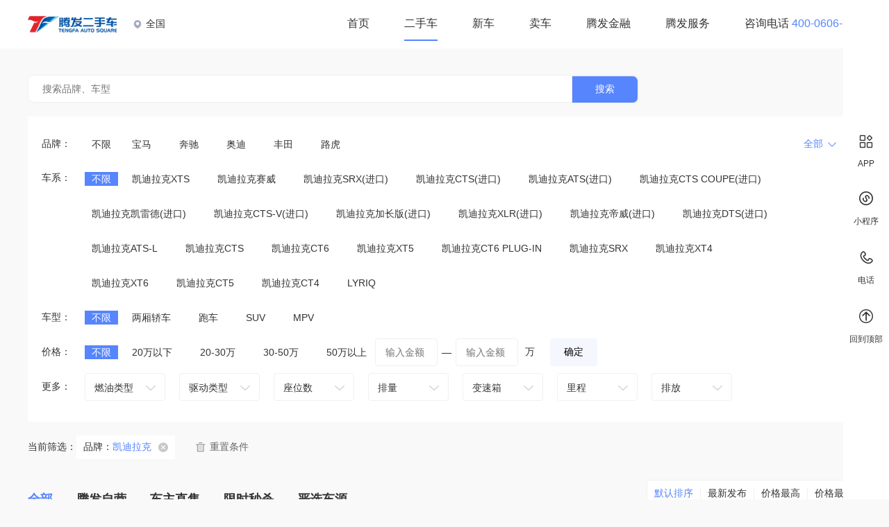

--- FILE ---
content_type: text/html;charset=UTF-8
request_url: https://www.tf2sc.cn/c0/ershouche/b73
body_size: 14014
content:
<!DOCTYPE html>
<html>
<head>
    <meta charset="utf-8">
    <title>郑州二手车 - 腾发二手车 - 郑州腾发二手车交易市场</title>
    <meta name="Description" content="腾发二手车拥有3万余平米汽车展厅，二手车交易市场，提供二手车个人出售置换等二手车评估服务，二手车交易就选郑州腾发二手车。"/>
    <meta name="Keywords" content="二手车 便宜的二手车 郑州二手车 二手车交易市场"/>
    <meta name="viewport" content="width=device-width, initial-scale=1, maximum-scale=1">
    <link rel="icon" type="image/x-icon" href="/static/img/favicon.ico" />

    <link rel="stylesheet" href="/static/css/layui.css">
    <link rel="stylesheet" type="text/css" href="/static/css/main.css" />
    <link rel="stylesheet" type="text/css" href="/static/css/buy.css" />
    <link rel="stylesheet" type="text/css" href="/static/css/car.css" />

    <script src="https://ajax.aspnetcdn.com/ajax/jQuery/jquery-3.6.0.min.js"></script>
    <script src="//unpkg.com/layui@2.6.8/dist/layui.js"></script>
    <script src="/static/js/config.js"></script>
</head>
<body>
<div class="navigate">
    <div class="navigate-div">
        <div class="navigate-left">
            <a href="/c0" class="left-img1"><img src="/static/img/腾发.png" alt="腾发首页logo" width="100%" height="100%"></a>
            <img src="/static/img/定位.png" alt="定位图标" class="left-img2">
            <div id="index-address" class="left-address" city-code="0">全国</div>
        </div>
        <div class="navigate-right">
            <a href="/c0">首页</a>
            <a class="right-active">二手车</a>
            <a href="/c0/newcar">新车</a>
            <a href="/c0/sell.html">卖车</a>
            <a href="/c0/finance.html">腾发金融</a>
            <a href="/c0/service/tengfa.html">腾发服务</a>
            <div class="right-phone">咨询电话<span class="phone-num" id="top-phone-num"></span></div>
        </div>
    </div>
</div>
<div class="buy-body">
    <div class="buy-div">
        <div class="buy-search">
            <input type="text" id="buy-search-input" placeholder="搜索品牌、车型" />
            <button type="button" id="buy-search-btn" >搜索</button>
        </div>
        <div class="buy-sift">
            <div class="buy-sift-div">
                <div class="sift-div-list">
                    <div>品牌：</div>
                    <a    href="/c0/ershouche"    >不限</a>
                    <a    href="/c0/ershouche/b7"         >宝马</a>
                    <a    href="/c0/ershouche/b9"         >奔驰</a>
                    <a    href="/c0/ershouche/b1"         >奥迪</a>
                    <a    href="/c0/ershouche/b36"         >丰田</a>
                    <a    href="/c0/ershouche/b79"         >路虎</a>
                </div>
                <div id="all-btn-xia" class="sift-all-btn btn-xia">
                    <span>全部</span>
                    <i></i>
                </div>
                <div id="all-btn-shang" class="sift-all-btn btn-shang">
                    <span>收起</span>
                    <i></i>
                </div>
            </div>
            <div class="sift-all-brand">
                <div class="all-brand-flex">
                    <div class="brand-flex-code">
                        <div class="brand-flex-title">A</div>
                        <div class="brand-flex-item">
                            <a href="/c0/ershouche/b1">奥迪</a>
                            <a href="/c0/ershouche/b2">阿斯顿·马丁</a>
                            <a href="/c0/ershouche/b3">阿尔法·罗密欧</a>
                            <a href="/c0/ershouche/b4">AC Schnitzer</a>
                            <a href="/c0/ershouche/b536">ALPINA</a>
                            <a href="/c0/ershouche/b1407">爱驰</a>
                            <a href="/c0/ershouche/b1714">AUXUN傲旋</a>
                            <a href="/c0/ershouche/b1721">ARCFOX极狐</a>
                            <a href="/c0/ershouche/b2440">AITO</a>
                        </div>
                    </div>
                    <div class="brand-flex-code">
                        <div class="brand-flex-title">B</div>
                        <div class="brand-flex-item">
                            <a href="/c0/ershouche/b5">本田</a>
                            <a href="/c0/ershouche/b6">别克</a>
                            <a href="/c0/ershouche/b7">宝马</a>
                            <a href="/c0/ershouche/b8">比亚迪</a>
                            <a href="/c0/ershouche/b9">奔驰</a>
                            <a href="/c0/ershouche/b10">标致</a>
                            <a href="/c0/ershouche/b11">保时捷</a>
                            <a href="/c0/ershouche/b12">奔腾</a>
                            <a href="/c0/ershouche/b13">北京汽车</a>
                            <a href="/c0/ershouche/b14">北汽制造</a>
                            <a href="/c0/ershouche/b15">宝骏</a>
                            <a href="/c0/ershouche/b16">宾利</a>
                            <a href="/c0/ershouche/b17">北汽威旺</a>
                            <a href="/c0/ershouche/b18">布加迪</a>
                            <a href="/c0/ershouche/b19">巴博斯</a>
                            <a href="/c0/ershouche/b20">保斐利</a>
                            <a href="/c0/ershouche/b115">BEIJING汽车</a>
                            <a href="/c0/ershouche/b156">北汽幻速</a>
                            <a href="/c0/ershouche/b167">北汽新能源</a>
                            <a href="/c0/ershouche/b172">宝沃</a>
                            <a href="/c0/ershouche/b499">比速</a>
                            <a href="/c0/ershouche/b573">北汽道达</a>
                            <a href="/c0/ershouche/b654">铂驰</a>
                            <a href="/c0/ershouche/b853">比德文汽车</a>
                            <a href="/c0/ershouche/b2398">北汽瑞翔</a>
                            <a href="/c0/ershouche/b2432">百智新能源</a>
                        </div>
                    </div>
                    <div class="brand-flex-code">
                        <div class="brand-flex-title">C</div>
                        <div class="brand-flex-item">
                            <a href="/c0/ershouche/b21">长安</a>
                            <a href="/c0/ershouche/b22">长城</a>
                            <a href="/c0/ershouche/b23">长安欧尚</a>
                            <a href="/c0/ershouche/b24">昌河</a>
                            <a href="/c0/ershouche/b497">成功</a>
                            <a href="/c0/ershouche/b1716">车驰汽车</a>
                            <a href="/c0/ershouche/b1768">创维汽车</a>
                        </div>
                    </div>
                    <div class="brand-flex-code">
                        <div class="brand-flex-title">D</div>
                        <div class="brand-flex-item">
                            <a href="/c0/ershouche/b25">大众</a>
                            <a href="/c0/ershouche/b26">东风风行</a>
                            <a href="/c0/ershouche/b27">东南</a>
                            <a href="/c0/ershouche/b28">东风小康</a>
                            <a href="/c0/ershouche/b29">道奇</a>
                            <a href="/c0/ershouche/b30">东风风神</a>
                            <a href="/c0/ershouche/b31">DS</a>
                            <a href="/c0/ershouche/b32">东风风度</a>
                            <a href="/c0/ershouche/b33">东风</a>
                            <a href="/c0/ershouche/b170">东风风光</a>
                            <a href="/c0/ershouche/b574">电咖</a>
                            <a href="/c0/ershouche/b662">达契亚</a>
                            <a href="/c0/ershouche/b1705">大运</a>
                            <a href="/c0/ershouche/b2399">电动屋</a>
                        </div>
                    </div>
                    <div class="brand-flex-code">
                        <div class="brand-flex-title">F</div>
                        <div class="brand-flex-item">
                            <a href="/c0/ershouche/b35">福特</a>
                            <a href="/c0/ershouche/b36">丰田</a>
                            <a href="/c0/ershouche/b37">菲亚特</a>
                            <a href="/c0/ershouche/b38">法拉利</a>
                            <a href="/c0/ershouche/b39">福田</a>
                            <a href="/c0/ershouche/b40">福迪</a>
                            <a href="/c0/ershouche/b162">福汽启腾</a>
                            <a href="/c0/ershouche/b543">飞碟</a>
                            <a href="/c0/ershouche/b545">福田乘用车</a>
                            <a href="/c0/ershouche/b1704">枫叶汽车</a>
                            <a href="/c0/ershouche/b2314">飞凡汽车</a>
                        </div>
                    </div>
                </div>
                <div class="all-brand-flex">
                    <div class="brand-flex-code">
                        <div class="brand-flex-title">G</div>
                        <div class="brand-flex-item">
                            <a href="/c0/ershouche/b44">广汽传祺</a>
                            <a href="/c0/ershouche/b45">广汽吉奥</a>
                            <a href="/c0/ershouche/b46">观致</a>
                            <a href="/c0/ershouche/b47">GMC</a>
                            <a href="/c0/ershouche/b48">光冈</a>
                            <a href="/c0/ershouche/b636">广汽新能源</a>
                            <a href="/c0/ershouche/b1075">国机智骏</a>
                            <a href="/c0/ershouche/b1772">高合汽车</a>
                        </div>
                    </div>
                    <div class="brand-flex-code">
                        <div class="brand-flex-title">H</div>
                        <div class="brand-flex-item">
                            <a href="/c0/ershouche/b50">哈弗</a>
                            <a href="/c0/ershouche/b51">海马</a>
                            <a href="/c0/ershouche/b52">华泰</a>
                            <a href="/c0/ershouche/b53">红旗</a>
                            <a href="/c0/ershouche/b54">海马商用车</a>
                            <a href="/c0/ershouche/b55">黄海</a>
                            <a href="/c0/ershouche/b56">哈飞</a>
                            <a href="/c0/ershouche/b57">海格</a>
                            <a href="/c0/ershouche/b58">恒天</a>
                            <a href="/c0/ershouche/b59">汇众</a>
                            <a href="/c0/ershouche/b145">悍马</a>
                            <a href="/c0/ershouche/b146">华普</a>
                            <a href="/c0/ershouche/b160">华颂</a>
                            <a href="/c0/ershouche/b173">华泰新能源</a>
                            <a href="/c0/ershouche/b495">汉腾</a>
                            <a href="/c0/ershouche/b560">华骐</a>
                            <a href="/c0/ershouche/b668">霍顿</a>
                            <a href="/c0/ershouche/b1703">HYCAN合创</a>
                            <a href="/c0/ershouche/b2094">航天凌河</a>
                            <a href="/c0/ershouche/b2279">黑豹</a>
                            <a href="/c0/ershouche/b2363">宏瑞汽车</a>
                            <a href="/c0/ershouche/b2385">华晨新日</a>
                            <a href="/c0/ershouche/b2386">恒润汽车</a>
                        </div>
                    </div>
                    <div class="brand-flex-code">
                        <div class="brand-flex-title">I</div>
                        <div class="brand-flex-item">
                            <a href="/c0/ershouche/b1766">IMSA英飒</a>
                        </div>
                    </div>
                    <div class="brand-flex-code">
                        <div class="brand-flex-title">J</div>
                        <div class="brand-flex-item">
                            <a href="/c0/ershouche/b60">江淮</a>
                            <a href="/c0/ershouche/b61">Jeep</a>
                            <a href="/c0/ershouche/b63">吉利帝豪</a>
                            <a href="/c0/ershouche/b64">捷豹</a>
                            <a href="/c0/ershouche/b66">江铃</a>
                            <a href="/c0/ershouche/b67">金杯</a>
                            <a href="/c0/ershouche/b143">吉利</a>
                            <a href="/c0/ershouche/b542">江铃集团新能源</a>
                            <a href="/c0/ershouche/b572">君马汽车</a>
                            <a href="/c0/ershouche/b634">捷途汽车</a>
                            <a href="/c0/ershouche/b657">金冠</a>
                            <a href="/c0/ershouche/b817">巨威</a>
                            <a href="/c0/ershouche/b825">几何汽车</a>
                            <a href="/c0/ershouche/b852">捷达</a>
                            <a href="/c0/ershouche/b2366">极氪</a>
                            <a href="/c0/ershouche/b2367">捷尼赛思</a>
                        </div>
                    </div>
                    <div class="brand-flex-code">
                        <div class="brand-flex-title">K</div>
                        <div class="brand-flex-item">
                            <a href="/c0/ershouche/b73">凯迪拉克</a>
                            <a href="/c0/ershouche/b74">克莱斯勒</a>
                            <a href="/c0/ershouche/b75">开瑞</a>
                            <a href="/c0/ershouche/b76">科尼赛克</a>
                            <a href="/c0/ershouche/b77">卡尔森</a>
                            <a href="/c0/ershouche/b157">凯翼</a>
                            <a href="/c0/ershouche/b158">卡威</a>
                            <a href="/c0/ershouche/b552">KTM</a>
                            <a href="/c0/ershouche/b562">卡升</a>
                            <a href="/c0/ershouche/b678">凯佰赫</a>
                            <a href="/c0/ershouche/b818">凯伦宾威</a>
                            <a href="/c0/ershouche/b1720">Karma</a>
                            <a href="/c0/ershouche/b2662">克蒂汽车</a>
                        </div>
                    </div>
                    <div class="brand-flex-code">
                        <div class="brand-flex-title">L</div>
                        <div class="brand-flex-item">
                            <a href="/c0/ershouche/b78">铃木</a>
                            <a href="/c0/ershouche/b79">路虎</a>
                            <a href="/c0/ershouche/b80">雷克萨斯</a>
                            <a href="/c0/ershouche/b82">兰博基尼</a>
                            <a href="/c0/ershouche/b83">陆风</a>
                            <a href="/c0/ershouche/b84">雷诺</a>
                            <a href="/c0/ershouche/b85">猎豹</a>
                            <a href="/c0/ershouche/b86">劳斯莱斯</a>
                            <a href="/c0/ershouche/b87">林肯</a>
                            <a href="/c0/ershouche/b88">莲花</a>
                            <a href="/c0/ershouche/b89">理念</a>
                            <a href="/c0/ershouche/b90">路特斯</a>
                            <a href="/c0/ershouche/b561">领克</a>
                            <a href="/c0/ershouche/b587">LITE</a>
                            <a href="/c0/ershouche/b588">拉达LADA</a>
                            <a href="/c0/ershouche/b619">陆地方舟</a>
                            <a href="/c0/ershouche/b640">雷丁</a>
                            <a href="/c0/ershouche/b661">Lorinser</a>
                            <a href="/c0/ershouche/b712">罗夫哈特</a>
                            <a href="/c0/ershouche/b750">零跑汽车</a>
                            <a href="/c0/ershouche/b815">理想</a>
                            <a href="/c0/ershouche/b1718">凌宝汽车</a>
                            <a href="/c0/ershouche/b2365">岚图汽车</a>
                            <a href="/c0/ershouche/b2402">LEVC</a>
                            <a href="/c0/ershouche/b2672">LUMMA</a>
                        </div>
                    </div>
                    <div class="brand-flex-code">
                        <div class="brand-flex-title">M</div>
                        <div class="brand-flex-item">
                            <a href="/c0/ershouche/b92">马自达</a>
                            <a href="/c0/ershouche/b93">名爵</a>
                            <a href="/c0/ershouche/b94">MINI</a>
                            <a href="/c0/ershouche/b95">迈巴赫</a>
                            <a href="/c0/ershouche/b96">玛莎拉蒂</a>
                            <a href="/c0/ershouche/b97">迈凯伦</a>
                            <a href="/c0/ershouche/b820">迈莎锐</a>
                            <a href="/c0/ershouche/b2384">摩登汽车</a>
                        </div>
                    </div>
                    <div class="brand-flex-code">
                        <div class="brand-flex-title">N</div>
                        <div class="brand-flex-item">
                            <a href="/c0/ershouche/b100">纳智捷</a>
                            <a href="/c0/ershouche/b713">哪吒汽车</a>
                        </div>
                    </div>
                </div>
                <div class="all-brand-flex">
                    <div class="brand-flex-code">
                        <div class="brand-flex-title">O</div>
                        <div class="brand-flex-item">
                            <a href="/c0/ershouche/b101">讴歌</a>
                            <a href="/c0/ershouche/b102">欧宝</a>
                            <a href="/c0/ershouche/b103">欧朗</a>
                            <a href="/c0/ershouche/b635">欧拉</a>
                            <a href="/c0/ershouche/b637">欧尚汽车</a>
                        </div>
                    </div>
                    <div class="brand-flex-code">
                        <div class="brand-flex-title">P</div>
                        <div class="brand-flex-item">
                            <a href="/c0/ershouche/b503">帕加尼</a>
                            <a href="/c0/ershouche/b679">Pgo</a>
                            <a href="/c0/ershouche/b716">Polestar</a>
                        </div>
                    </div>
                    <div class="brand-flex-code">
                        <div class="brand-flex-title">Q</div>
                        <div class="brand-flex-item">
                            <a href="/c0/ershouche/b104">起亚</a>
                            <a href="/c0/ershouche/b105">奇瑞</a>
                            <a href="/c0/ershouche/b106">启辰</a>
                            <a href="/c0/ershouche/b107">庆铃</a>
                            <a href="/c0/ershouche/b624">乔治·巴顿</a>
                            <a href="/c0/ershouche/b632">前途汽车</a>
                            <a href="/c0/ershouche/b2362">奇瑞途居</a>
                        </div>
                    </div>
                    <div class="brand-flex-code">
                        <div class="brand-flex-title">R</div>
                        <div class="brand-flex-item">
                            <a href="/c0/ershouche/b108">日产</a>
                            <a href="/c0/ershouche/b109">荣威</a>
                            <a href="/c0/ershouche/b110">瑞麒</a>
                            <a href="/c0/ershouche/b570">如虎</a>
                            <a href="/c0/ershouche/b631">瑞驰新能源</a>
                            <a href="/c0/ershouche/b2360">瑞弗房车</a>
                        </div>
                    </div>
                    <div class="brand-flex-code">
                        <div class="brand-flex-title">S</div>
                        <div class="brand-flex-item">
                            <a href="/c0/ershouche/b34">上汽MAXUS</a>
                            <a href="/c0/ershouche/b111">三菱</a>
                            <a href="/c0/ershouche/b112">斯柯达</a>
                            <a href="/c0/ershouche/b113">斯巴鲁</a>
                            <a href="/c0/ershouche/b114">双龙</a>
                            <a href="/c0/ershouche/b116">Smart</a>
                            <a href="/c0/ershouche/b117">双环</a>
                            <a href="/c0/ershouche/b118">世爵</a>
                            <a href="/c0/ershouche/b169">思铭</a>
                            <a href="/c0/ershouche/b498">斯威</a>
                            <a href="/c0/ershouche/b644">斯达泰克</a>
                            <a href="/c0/ershouche/b1301">思皓</a>
                            <a href="/c0/ershouche/b1689">SERES赛力斯</a>
                            <a href="/c0/ershouche/b1715">速达汽车</a>
                            <a href="/c0/ershouche/b1717">SHELBY</a>
                            <a href="/c0/ershouche/b2368">SS DOLPHIN</a>
                        </div>
                    </div>
                    <div class="brand-flex-code">
                        <div class="brand-flex-title">T</div>
                        <div class="brand-flex-item">
                            <a href="/c0/ershouche/b119">泰赫雅特</a>
                            <a href="/c0/ershouche/b120">特斯拉</a>
                            <a href="/c0/ershouche/b166">腾势</a>
                            <a href="/c0/ershouche/b816">天际汽车</a>
                            <a href="/c0/ershouche/b2414">坦克</a>
                        </div>
                    </div>
                    <div class="brand-flex-code">
                        <div class="brand-flex-title">W</div>
                        <div class="brand-flex-item">
                            <a href="/c0/ershouche/b121">五菱</a>
                            <a href="/c0/ershouche/b122">沃尔沃</a>
                            <a href="/c0/ershouche/b123">威麟</a>
                            <a href="/c0/ershouche/b124">威兹曼</a>
                            <a href="/c0/ershouche/b163">五十铃</a>
                            <a href="/c0/ershouche/b544">WEY</a>
                            <a href="/c0/ershouche/b571">蔚来</a>
                            <a href="/c0/ershouche/b617">威马汽车</a>
                        </div>
                    </div>
                    <div class="brand-flex-code">
                        <div class="brand-flex-title">X</div>
                        <div class="brand-flex-item">
                            <a href="/c0/ershouche/b125">现代</a>
                            <a href="/c0/ershouche/b126">雪佛兰</a>
                            <a href="/c0/ershouche/b127">雪铁龙</a>
                            <a href="/c0/ershouche/b128">西雅特</a>
                            <a href="/c0/ershouche/b130">新凯</a>
                            <a href="/c0/ershouche/b638">新特汽车</a>
                            <a href="/c0/ershouche/b717">小鹏汽车</a>
                            <a href="/c0/ershouche/b751">星途</a>
                            <a href="/c0/ershouche/b2394">新吉奥</a>
                        </div>
                    </div>
                    <div class="brand-flex-code">
                        <div class="brand-flex-title">Y</div>
                        <div class="brand-flex-item">
                            <a href="/c0/ershouche/b131">一汽</a>
                            <a href="/c0/ershouche/b132">英菲尼迪</a>
                            <a href="/c0/ershouche/b133">野马</a>
                            <a href="/c0/ershouche/b135">依维柯</a>
                            <a href="/c0/ershouche/b159">英致</a>
                            <a href="/c0/ershouche/b547">御捷新能源</a>
                            <a href="/c0/ershouche/b565">云度新能源</a>
                            <a href="/c0/ershouche/b568">云雀</a>
                            <a href="/c0/ershouche/b643">宇通客车</a>
                            <a href="/c0/ershouche/b838">远程汽车</a>
                        </div>
                    </div>
                    <div class="brand-flex-code">
                        <div class="brand-flex-title">Z</div>
                        <div class="brand-flex-item">
                            <a href="/c0/ershouche/b137">中华</a>
                            <a href="/c0/ershouche/b138">众泰</a>
                            <a href="/c0/ershouche/b139">中兴</a>
                            <a href="/c0/ershouche/b140">中欧</a>
                            <a href="/c0/ershouche/b141">中通客车</a>
                            <a href="/c0/ershouche/b168">知豆</a>
                            <a href="/c0/ershouche/b569">之诺</a>
                            <a href="/c0/ershouche/b653">宗申</a>
                            <a href="/c0/ershouche/b1076">中国重汽VGV</a>
                            <a href="/c0/ershouche/b2671">智己汽车</a>
                        </div>
                    </div>
                </div>
            </div>
            <div class="buy-sift-div">
                <div class="sift-series-list buy-sift-div-mt">
                    <div style="">车系：</div>
                    <div class="series-list-div">
                        <a      class="sift-div-checked"   >不限</a>


                        <a    href="/c0/ershouche/s756"      >凯迪拉克XTS</a>
                        <a    href="/c0/ershouche/s757"      >凯迪拉克赛威</a>
                        <a    href="/c0/ershouche/s760"      >凯迪拉克SRX(进口)</a>
                        <a    href="/c0/ershouche/s761"      >凯迪拉克CTS(进口)</a>
                        <a    href="/c0/ershouche/s762"      >凯迪拉克ATS(进口)</a>
                        <a    href="/c0/ershouche/s763"      >凯迪拉克CTS COUPE(进口)</a>
                        <a    href="/c0/ershouche/s764"      >凯迪拉克凯雷德(进口)</a>
                        <a    href="/c0/ershouche/s765"      >凯迪拉克CTS-V(进口)</a>
                        <a    href="/c0/ershouche/s767"      >凯迪拉克加长版(进口)</a>
                        <a    href="/c0/ershouche/s768"      >凯迪拉克XLR(进口)</a>
                        <a    href="/c0/ershouche/s769"      >凯迪拉克帝威(进口)</a>
                        <a    href="/c0/ershouche/s772"      >凯迪拉克DTS(进口)</a>
                        <a    href="/c0/ershouche/s2334"      >凯迪拉克ATS-L</a>
                        <a    href="/c0/ershouche/s2469"      >凯迪拉克CTS</a>
                        <a    href="/c0/ershouche/s2470"      >凯迪拉克CT6</a>
                        <a    href="/c0/ershouche/s2502"      >凯迪拉克XT5</a>
                        <a    href="/c0/ershouche/s32809"      >凯迪拉克CT6 PLUG-IN</a>
                        <a    href="/c0/ershouche/s33134"      >凯迪拉克SRX</a>
                        <a    href="/c0/ershouche/s33371"      >凯迪拉克XT4</a>
                        <a    href="/c0/ershouche/s35593"      >凯迪拉克XT6</a>
                        <a    href="/c0/ershouche/s36391"      >凯迪拉克CT5</a>
                        <a    href="/c0/ershouche/s36869"      >凯迪拉克CT4</a>
                        <a    href="/c0/ershouche/s45179"      >LYRIQ</a>

                    </div>
                </div>
            </div>
            <div class="buy-sift-div">
                <div class="sift-div-list">
                    <div>车型：</div>
                    <a     class="sift-div-checked"   >不限</a>
                    <a   href="/c0/ershouche/b73/a14"     >两厢轿车</a>
                    <a   href="/c0/ershouche/b73/a15"     >跑车</a>
                    <a   href="/c0/ershouche/b73/a16"     >SUV</a>
                    <a   href="/c0/ershouche/b73/a17"     >MPV</a>
                </div>
            </div>
            <div class="buy-sift-div">
                <div class="sift-div-list" style="margin: 18px 0 8px 0;">
                    <div>价格：</div>
                    <a      class="sift-div-checked"   >不限</a>
                    <a   href="/c0/ershouche/b73/d10"     >20万以下</a>
                    <a   href="/c0/ershouche/b73/d11"     >20-30万</a>
                    <a   href="/c0/ershouche/b73/d12"     >30-50万</a>
                    <a   href="/c0/ershouche/b73/d13"     >50万以上</a>
                    <div class="sift-price-div">
                        <div class="sift-price-in">
                            <input type="text" id="min-price" maxlength="3" placeholder="输入金额"/>
                            <span>—</span>
                            <input type="text" id="max-price" maxlength="3" placeholder="输入金额"/>
                            <span style="margin-left: 10px;">万</span>
                        </div>
                        <button type="button" class="price-in-btn">确定</button>
                    </div>
                </div>
            </div>
            <div class="buy-sift-div">
                <div class="sift-div-list">
                    <div>更多：</div>
                    <div class="tfcar-select">
                        <span> 燃油类型  </span>
                        <i></i>
                        <div class="select-list">
                            <a     class="sift-div-checked"   >不限</a>
                            <a   href="/c0/ershouche/b73/e20"     >汽油</a>
                            <a   href="/c0/ershouche/b73/e21"     >柴油</a>
                            <a   href="/c0/ershouche/b73/e22"     >纯电</a>
                            <a   href="/c0/ershouche/b73/e23"     >油电混合</a>
                        </div>
                    </div>
                    <div class="tfcar-select">
                        <span> 驱动类型  </span>
                        <i></i>
                        <div class="select-list">
                            <a     class="sift-div-checked"   >不限</a>
                            <a   href="/c0/ershouche/b73/f24"     >前驱</a>
                            <a   href="/c0/ershouche/b73/f25"     >后驱</a>
                            <a   href="/c0/ershouche/b73/f26"     >四驱</a>
                        </div>
                    </div>
                    <div class="tfcar-select">
                        <span> 座位数 </span>
                        <i></i>
                        <div class="select-list">
                            <a     class="sift-div-checked"   >不限</a>
                            <a   href="/c0/ershouche/b73/g27"    >2座</a>
                            <a   href="/c0/ershouche/b73/g28"    >4座</a>
                            <a   href="/c0/ershouche/b73/g29"    >5座</a>
                            <a   href="/c0/ershouche/b73/g30"    >6座</a>
                            <a   href="/c0/ershouche/b73/g31"    >7座及以上</a>
                        </div>
                    </div>
                    <div class="tfcar-select">
                        <span> 排量 </span>
                        <i></i>
                        <div class="select-list">
                            <a     class="sift-div-checked"   >不限</a>
                            <a   href="/c0/ershouche/b73/h32"     >1.0L以下</a>
                            <a   href="/c0/ershouche/b73/h33"     >1.0-1.6L</a>
                            <a   href="/c0/ershouche/b73/h34"     >1.6-2.0L</a>
                            <a   href="/c0/ershouche/b73/h35"     >2.0-3.0L</a>
                            <a   href="/c0/ershouche/b73/h36"     >3.0-4.0L</a>
                            <a   href="/c0/ershouche/b73/h37"     >4.0L以上</a>
                        </div>
                    </div>
                    <div class="tfcar-select">
                        <span> 变速箱 </span>
                        <i></i>
                        <div class="select-list">
                            <a     class="sift-div-checked"  >不限</a>
                            <a   href="/c0/ershouche/b73/i38"    >手动</a>
                            <a   href="/c0/ershouche/b73/i39"    >自动</a>
                            <a   href="/c0/ershouche/b73/i40"    >手自一体</a>
                        </div>
                    </div>

<div class="tfcar-select">
    <span> 里程 </span>
    <i></i>
    <div class="select-list">
        <a     class="sift-div-checked"  >不限</a>
        <a   href="/c0/ershouche/b73/j41"    >1万公里以内</a>
        <a   href="/c0/ershouche/b73/j42"    >1-3万公里</a>
        <a   href="/c0/ershouche/b73/j43"    >3-5万公里</a>
        <a   href="/c0/ershouche/b73/j44"    >5-8万公里</a>
        <a   href="/c0/ershouche/b73/j45"    >8万公里以上</a>
</div>
</div>


<div class="tfcar-select">
    <span> 排放 </span>
    <i></i>
    <div class="select-list">
        <a     class="sift-div-checked"  >不限</a>
        <a   href="/c0/ershouche/b73/k46"    >国三</a>
        <a   href="/c0/ershouche/b73/k47"    >国四</a>
        <a   href="/c0/ershouche/b73/k48"    >国五</a>
        <a   href="/c0/ershouche/b73/k49"    >国六</a>
</div>
</div>
                </div>
            </div>
        </div>
        <div class="sift-num">
            <div class="sift-now-div">
                <span>当前筛选：</span>
                <div class="sift-now">
                    <span>品牌：</span>
                    <span class="sift-now-text">凯迪拉克</span>
                    <a href="/c0/ershouche" class="sift-now-del"></a>
                </div>

<!--                <div class="sift-now">-->
<!--                    <span>价格：</span>-->
<!--                    <span class="sift-now-text">20万以下</span>-->
<!--                    <i class="sift-now-del"></i>-->
<!--                </div>-->
                <a href="/c0/ershouche" class="sift-reset">
                    <i></i>
                    <span>重置条件</span>
                </a>
            </div>
<!--            <span class="sift-num-text">您找到 39 辆好车</span>-->
        </div>
        <div class="sift-list">
            <div class="sift-car-top">
                <div class="car-top-left">
                    <a    class="top-left-checked"   >全部</a>
                    <a    href="/c0/ershouche/b73/l0"    >腾发自营</a>
                    <a   href="/c0/ershouche/b73/l1"   >车主直售</a>
                    <a   href="/c0/ershouche/b73/l2"   >限时秒杀</a>
                    <a   href="/c0/ershouche/b73/l3"   >严选车源</a>
                </div>
                <div class="car-top-right">
                    <a   class="top-right-checked"  >默认排序</a>
                    <span></span>
                    <a  href="/c0/ershouche/b73/c1"  >最新发布</a>
                    <span></span>
                    <a  href="/c0/ershouche/b73/c2"   >价格最高</a>
                    <span></span>
                    <a   href="/c0/ershouche/b73/c3"  >价格最低</a>
                </div>
            </div>

            <div class="sift-car-body">

                <a href="/detail/ershouche/b73/202501021159464354.html" target ="_blank"  class="list-item">
                    <div class="list-item-img">
                        <img src="https://tfcar.oss-cn-hangzhou.aliyuncs.com/611891556592386048.png?x-oss-process=style/watermark" width="100%" height="100%">
                        <div class="item-type
                         type-gr
                        ">严选车源</div>
                    </div>
                    <div class="item-info">
                        <div class="item-info-title">2019款 凯迪拉克CT6 28T 精英型</div>
                        <div class="item-info-time">2019年08月 / 7.4万公里</div>
                        <div class="item-info-price">
                            <span class="price1">16.8万</span>
                        </div>
                    </div>
                </a>

                <a href="/detail/ershouche/b73/202501021207374359.html" target ="_blank"  class="list-item">
                    <div class="list-item-img">
                        <img src="https://tfcar.oss-cn-hangzhou.aliyuncs.com/611893695192498176.png?x-oss-process=style/watermark" width="100%" height="100%">
                        <div class="item-type
                         type-gr
                        ">严选车源</div>
                    </div>
                    <div class="item-info">
                        <div class="item-info-title">2022款 凯迪拉克XT6 2.0T 六座四驱豪华型</div>
                        <div class="item-info-time">2022年06月 / 2.5万公里</div>
                        <div class="item-info-price">
                            <span class="price1">26.98万</span>
                        </div>
                    </div>
                </a>

                <a href="/detail/ershouche/b73/202501090956334454.html" target ="_blank"  class="list-item">
                    <div class="list-item-img">
                        <img src="https://tfcar.oss-cn-hangzhou.aliyuncs.com/614397503235686400.png?x-oss-process=style/watermark" width="100%" height="100%">
                        <div class="item-type
                         type-gr
                        ">严选车源</div>
                    </div>
                    <div class="item-info">
                        <div class="item-info-title">凯迪拉克CT5 2023款 28T 豪华型(标准版)</div>
                        <div class="item-info-time">2023年10月 / 0.67万公里</div>
                        <div class="item-info-price">
                            <span class="price1">19.59万</span>
                        </div>
                    </div>
                </a>

                <a href="/detail/ershouche/b73/202501101220194526.html" target ="_blank"  class="list-item">
                    <div class="list-item-img">
                        <img src="https://tfcar.oss-cn-hangzhou.aliyuncs.com/614796066528690176.jpeg?x-oss-process=style/watermark" width="100%" height="100%">
                        <div class="item-type
                         type-gr
                        ">严选车源</div>
                    </div>
                    <div class="item-info">
                        <div class="item-info-title">2022款 凯迪拉克CT6 28T 豪华型</div>
                        <div class="item-info-time">2022年07月 / 2.3万公里</div>
                        <div class="item-info-price">
                            <span class="price1">22.79万</span>
                        </div>
                    </div>
                </a>

                <a href="/detail/ershouche/b73/202501101224234530.html" target ="_blank"  class="list-item">
                    <div class="list-item-img">
                        <img src="https://tfcar.oss-cn-hangzhou.aliyuncs.com/614797101620002816.jpeg?x-oss-process=style/watermark" width="100%" height="100%">
                        <div class="item-type
                         type-gr
                        ">严选车源</div>
                    </div>
                    <div class="item-info">
                        <div class="item-info-title">2020款 凯迪拉克CT5 改款 28T 技术型</div>
                        <div class="item-info-time">2020年01月 / 4.95万公里</div>
                        <div class="item-info-price">
                            <span class="price1">14.39万</span>
                        </div>
                    </div>
                </a>

                <a href="/detail/ershouche/b73/202501181703084681.html" target ="_blank"  class="list-item">
                    <div class="list-item-img">
                        <img src="https://tfcar.oss-cn-hangzhou.aliyuncs.com/617766344456142848.jpeg?x-oss-process=style/watermark" width="100%" height="100%">
                        <div class="item-type
                         type-bl
                        ">车主直售</div>
                    </div>
                    <div class="item-info">
                        <div class="item-info-title">2021款 凯迪拉克XT6 28T 六座四驱风尚型</div>
                        <div class="item-info-time">2021年02月 / 5.25万公里</div>
                        <div class="item-info-price">
                            <span class="price1">21.8万</span>
                        </div>
                    </div>
                </a>

                <a href="/detail/ershouche/b73/202502051212394774.html" target ="_blank"  class="list-item">
                    <div class="list-item-img">
                        <img src="https://tfcar.oss-cn-hangzhou.aliyuncs.com/624216211076415488.jpeg?x-oss-process=style/watermark" width="100%" height="100%">
                        <div class="item-type
                         type-bl
                        ">车主直售</div>
                    </div>
                    <div class="item-info">
                        <div class="item-info-title">2018款 凯迪拉克XT4 28T 两驱领先型</div>
                        <div class="item-info-time">2019年09月 / 2.7万公里</div>
                        <div class="item-info-price">
                            <span class="price1">11.89万</span>
                        </div>
                    </div>
                </a>

                <a href="/detail/ershouche/b73/202503021643225236.html" target ="_blank"  class="list-item">
                    <div class="list-item-img">
                        <img src="https://tfcar.oss-cn-hangzhou.aliyuncs.com/633344051906609152.jpeg?x-oss-process=style/watermark" width="100%" height="100%">
                        <div class="item-type
                         type-gr
                        ">严选车源</div>
                    </div>
                    <div class="item-info">
                        <div class="item-info-title">2022款 凯迪拉克CT6 28T 豪华型</div>
                        <div class="item-info-time">2021年12月 / 4.4万公里</div>
                        <div class="item-info-price">
                            <span class="price1">20.99万</span>
                        </div>
                    </div>
                </a>

                <a href="/detail/ershouche/b73/202503101739175486.html" target ="_blank"  class="list-item">
                    <div class="list-item-img">
                        <img src="https://tfcar.oss-cn-hangzhou.aliyuncs.com/636257216084574208.jpg?x-oss-process=style/watermark" width="100%" height="100%">
                        <div class="item-type
                         type-gr
                        ">严选车源</div>
                    </div>
                    <div class="item-info">
                        <div class="item-info-title">2022款 凯迪拉克XT6 2.0T 七座四驱风尚型</div>
                        <div class="item-info-time">2021年12月 / 4.2万公里</div>
                        <div class="item-info-price">
                            <span class="price1">21.99万</span>
                        </div>
                    </div>
                </a>

                <a href="/detail/ershouche/b73/202504041136085859.html" target ="_blank"  class="list-item">
                    <div class="list-item-img">
                        <img src="https://tfcar.oss-cn-hangzhou.aliyuncs.com/645225372488564736.png?x-oss-process=style/watermark" width="100%" height="100%">
                        <div class="item-type
                         type-bl
                        ">车主直售</div>
                    </div>
                    <div class="item-info">
                        <div class="item-info-title">2023款 凯迪拉克CT5 28T 尊贵型</div>
                        <div class="item-info-time">2024年01月 / 0.2万公里</div>
                        <div class="item-info-price">
                            <span class="price1">20.59万</span>
                        </div>
                    </div>
                </a>

                <a href="/detail/ershouche/b73/202504221621156034.html" target ="_blank"  class="list-item">
                    <div class="list-item-img">
                        <img src="https://tfcar.oss-cn-hangzhou.aliyuncs.com/651820097114996737.jfif?x-oss-process=style/watermark" width="100%" height="100%">
                        <div class="item-type
                         type-gr
                        ">严选车源</div>
                    </div>
                    <div class="item-info">
                        <div class="item-info-title">2021款 凯迪拉克CT5 28T 技术型</div>
                        <div class="item-info-time">2021年08月 / 3.3万公里</div>
                        <div class="item-info-price">
                            <span class="price1">15.39万</span>
                        </div>
                    </div>
                </a>

                <a href="/detail/ershouche/b73/202505021649056100.html" target ="_blank"  class="list-item">
                    <div class="list-item-img">
                        <img src="https://tfcar.oss-cn-hangzhou.aliyuncs.com/655451038836326400.jpeg?x-oss-process=style/watermark" width="100%" height="100%">
                        <div class="item-type
                         type-bl
                        ">车主直售</div>
                    </div>
                    <div class="item-info">
                        <div class="item-info-title">2018款 凯迪拉克XTS 28T 精英型</div>
                        <div class="item-info-time">2018年09月 / 8.24万公里</div>
                        <div class="item-info-price">
                            <span class="price1">9.5万</span>
                        </div>
                    </div>
                </a>

                <a href="/detail/ershouche/b73/202505051448316111.html" target ="_blank"  class="list-item">
                    <div class="list-item-img">
                        <img src="https://tfcar.oss-cn-hangzhou.aliyuncs.com/656507893096382464.png?x-oss-process=style/watermark" width="100%" height="100%">
                        <div class="item-type
                         type-bl
                        ">车主直售</div>
                    </div>
                    <div class="item-info">
                        <div class="item-info-title">2021款 凯迪拉克CT6 28T 豪华型</div>
                        <div class="item-info-time">2021年05月 / 4.7万公里</div>
                        <div class="item-info-price">
                            <span class="price1">18.9万</span>
                        </div>
                    </div>
                </a>

                <a href="/detail/ershouche/b73/202511141521236798.html" target ="_blank"  class="list-item">
                    <div class="list-item-img">
                        <img src="https://tfcar.oss-cn-hangzhou.aliyuncs.com/726457086040342528.jpg?x-oss-process=style/watermark" width="100%" height="100%">
                        <div class="item-type
                         type-or
                        ">腾发自营</div>
                    </div>
                    <div class="item-info">
                        <div class="item-info-title">2022款 凯迪拉克CT5 28T 豪华型(标准版)</div>
                        <div class="item-info-time">2022年04月 / 5.53万公里</div>
                        <div class="item-info-price">
                            <span class="price1">15.5万</span>
                        </div>
                    </div>
                </a>

                <a href="/detail/ershouche/b73/202501021515424371.html" target ="_blank"  class="list-item">
                    <div class="list-item-img">
                        <img src="https://tfcar.oss-cn-hangzhou.aliyuncs.com/611941075442991104.png?x-oss-process=style/watermark" width="100%" height="100%">
                        <div class="item-type
                         type-bl
                        ">车主直售</div>
                    </div>
                    <div class="item-info">
                        <div class="item-info-title">凯迪拉克CT4 2023款 28T 豪华型</div>
                        <div class="item-info-time">2023年09月 / 0.22万公里</div>
                        <div class="item-info-price">
                            <span class="price1">14.5万</span>
                        </div>
                    </div>
                </a>

                <a href="/detail/ershouche/b73/202501031454484383.html" target ="_blank"  class="list-item">
                    <div class="list-item-img">
                        <img src="https://tfcar.oss-cn-hangzhou.aliyuncs.com/612298194612649984.png?x-oss-process=style/watermark" width="100%" height="100%">
                        <div class="item-type
                         type-bl
                        ">车主直售</div>
                    </div>
                    <div class="item-info">
                        <div class="item-info-title">2021款 凯迪拉克XT6 28T 七座四驱豪华型</div>
                        <div class="item-info-time">2021年04月 / 4.85万公里</div>
                        <div class="item-info-price">
                            <span class="price1">22.99万</span>
                        </div>
                    </div>
                </a>

                <a href="/detail/ershouche/b73/202501111436214551.html" target ="_blank"  class="list-item">
                    <div class="list-item-img">
                        <img src="https://tfcar.oss-cn-hangzhou.aliyuncs.com/615192568593907712.jpeg?x-oss-process=style/watermark" width="100%" height="100%">
                        <div class="item-type
                         type-gr
                        ">严选车源</div>
                    </div>
                    <div class="item-info">
                        <div class="item-info-title">2018款 凯迪拉克XTS 28T 技术型</div>
                        <div class="item-info-time">2019年06月 / 6.8万公里</div>
                        <div class="item-info-price">
                            <span class="price1">10.99万</span>
                        </div>
                    </div>
                </a>

                <a href="/detail/ershouche/b73/202501200932384697.html" target ="_blank"  class="list-item">
                    <div class="list-item-img">
                        <img src="https://tfcar.oss-cn-hangzhou.aliyuncs.com/618377698791653376.png?x-oss-process=style/watermark" width="100%" height="100%">
                        <div class="item-type
                         type-gr
                        ">严选车源</div>
                    </div>
                    <div class="item-info">
                        <div class="item-info-title">凯迪拉克CT4 2023款 28T 豪华型</div>
                        <div class="item-info-time">2023年12月 / 0.04万公里</div>
                        <div class="item-info-price">
                            <span class="price1">14.59万</span>
                        </div>
                    </div>
                </a>

                <a href="/detail/ershouche/b73/202502211138224979.html" target ="_blank"  class="list-item">
                    <div class="list-item-img">
                        <img src="https://tfcar.oss-cn-hangzhou.aliyuncs.com/630005788777119744.png?x-oss-process=style/watermark" width="100%" height="100%">
                        <div class="item-type
                         type-bl
                        ">车主直售</div>
                    </div>
                    <div class="item-info">
                        <div class="item-info-title">2018款 凯迪拉克XTS 28T 精英型</div>
                        <div class="item-info-time">2019年03月 / 7.6万公里</div>
                        <div class="item-info-price">
                            <span class="price1">11.8万</span>
                        </div>
                    </div>
                </a>

                <a href="/detail/ershouche/b73/202502231455515040.html" target ="_blank"  class="list-item">
                    <div class="list-item-img">
                        <img src="https://tfcar.oss-cn-hangzhou.aliyuncs.com/630780285612457984.png?x-oss-process=style/watermark" width="100%" height="100%">
                        <div class="item-type
                         type-gr
                        ">严选车源</div>
                    </div>
                    <div class="item-info">
                        <div class="item-info-title">2021款 凯迪拉克CT6 28T 豪华型</div>
                        <div class="item-info-time">2022年05月 / 4.8万公里</div>
                        <div class="item-info-price">
                            <span class="price1">20.38万</span>
                        </div>
                    </div>
                </a>

                <a href="/detail/ershouche/b73/202502271330085168.html" target ="_blank"  class="list-item">
                    <div class="list-item-img">
                        <img src="https://tfcar.oss-cn-hangzhou.aliyuncs.com/632208248295915521.jpeg?x-oss-process=style/watermark" width="100%" height="100%">
                        <div class="item-type
                         type-gr
                        ">严选车源</div>
                    </div>
                    <div class="item-info">
                        <div class="item-info-title">2021款 凯迪拉克CT5 28T 豪华型</div>
                        <div class="item-info-time">2021年11月 / 4万公里</div>
                        <div class="item-info-price">
                            <span class="price1">15.99万</span>
                        </div>
                    </div>
                </a>

                <a href="/detail/ershouche/b73/202504061556355865.html" target ="_blank"  class="list-item">
                    <div class="list-item-img">
                        <img src="https://tfcar.oss-cn-hangzhou.aliyuncs.com/646015738536001536.png?x-oss-process=style/watermark" width="100%" height="100%">
                        <div class="item-type
                         type-bl
                        ">车主直售</div>
                    </div>
                    <div class="item-info">
                        <div class="item-info-title">2021款 凯迪拉克XT4 28T 两驱领先型</div>
                        <div class="item-info-time">2020年11月 / 2.11万公里</div>
                        <div class="item-info-price">
                            <span class="price1">12.99万</span>
                        </div>
                    </div>
                </a>

                <a href="/detail/ershouche/b73/202504281523326061.html" target ="_blank"  class="list-item">
                    <div class="list-item-img">
                        <img src="https://tfcar.oss-cn-hangzhou.aliyuncs.com/653979384079712256.png?x-oss-process=style/watermark" width="100%" height="100%">
                        <div class="item-type
                         type-bl
                        ">车主直售</div>
                    </div>
                    <div class="item-info">
                        <div class="item-info-title">2018款 凯迪拉克XTS 28T 技术型</div>
                        <div class="item-info-time">2019年01月 / 6万公里</div>
                        <div class="item-info-price">
                            <span class="price1">8.98万</span>
                        </div>
                    </div>
                </a>

                <a href="/detail/ershouche/b73/202504281556076071.html" target ="_blank"  class="list-item">
                    <div class="list-item-img">
                        <img src="https://tfcar.oss-cn-hangzhou.aliyuncs.com/653988117547581440.png?x-oss-process=style/watermark" width="100%" height="100%">
                        <div class="item-type
                         type-bl
                        ">车主直售</div>
                    </div>
                    <div class="item-info">
                        <div class="item-info-title">2023款 凯迪拉克CT4 28T 豪华型</div>
                        <div class="item-info-time">2024年01月 / 0.66万公里</div>
                        <div class="item-info-price">
                            <span class="price1">14.9万</span>
                        </div>
                    </div>
                </a>

                <a href="/detail/ershouche/b73/202505061407316147.html" target ="_blank"  class="list-item">
                    <div class="list-item-img">
                        <img src="https://tfcar.oss-cn-hangzhou.aliyuncs.com/656859938450046976.png?x-oss-process=style/watermark" width="100%" height="100%">
                        <div class="item-type
                         type-bl
                        ">车主直售</div>
                    </div>
                    <div class="item-info">
                        <div class="item-info-title">2017款 凯迪拉克ATS-L 28T 技术型</div>
                        <div class="item-info-time">2019年06月 / 5.52万公里</div>
                        <div class="item-info-price">
                            <span class="price1">9.99万</span>
                        </div>
                    </div>
                </a>

                <a href="/detail/ershouche/b73/202505150933446194.html" target ="_blank"  class="list-item">
                    <div class="list-item-img">
                        <img src="https://tfcar.oss-cn-hangzhou.aliyuncs.com/660052494734327808.jfif?x-oss-process=style/watermark" width="100%" height="100%">
                        <div class="item-type
                         type-bl
                        ">车主直售</div>
                    </div>
                    <div class="item-info">
                        <div class="item-info-title">2018款 凯迪拉克XTS 28T 技术型</div>
                        <div class="item-info-time">2017年11月 / 8.67万公里</div>
                        <div class="item-info-price">
                            <span class="price1">8.5万</span>
                        </div>
                    </div>
                </a>

                <a href="/detail/ershouche/b73/202506131245356416.html" target ="_blank"  class="list-item">
                    <div class="list-item-img">
                        <img src="https://tfcar.oss-cn-hangzhou.aliyuncs.com/670610070299475968.jpg?x-oss-process=style/watermark" width="100%" height="100%">
                        <div class="item-type
                         type-bl
                        ">车主直售</div>
                    </div>
                    <div class="item-info">
                        <div class="item-info-title">2018款 凯迪拉克XTS 28T 技术型</div>
                        <div class="item-info-time">2019年02月 / 8.5万公里</div>
                        <div class="item-info-price">
                            <span class="price1">9.69万</span>
                        </div>
                    </div>
                </a>

                <a href="/detail/ershouche/b73/202501021630504374.html" target ="_blank"  class="list-item">
                    <div class="list-item-img">
                        <img src="https://tfcar.oss-cn-hangzhou.aliyuncs.com/611959978273538048.jpeg?x-oss-process=style/watermark" width="100%" height="100%">
                        <div class="item-type
                         type-gr
                        ">严选车源</div>
                    </div>
                    <div class="item-info">
                        <div class="item-info-title">2022款 凯迪拉克XT6 2.0T 六座四驱豪华型</div>
                        <div class="item-info-time">2021年10月 / 6.47万公里</div>
                        <div class="item-info-price">
                            <span class="price1">24.5万</span>
                        </div>
                    </div>
                </a>

                <a href="/detail/ershouche/b73/202501200929564696.html" target ="_blank"  class="list-item">
                    <div class="list-item-img">
                        <img src="https://tfcar.oss-cn-hangzhou.aliyuncs.com/618376743241121792.png?x-oss-process=style/watermark" width="100%" height="100%">
                        <div class="item-type
                         type-re
                        ">限时特惠</div>
                    </div>
                    <div class="item-info">
                        <div class="item-info-title">凯迪拉克 IQ锐歌 2022款 LYR 后驱长续航尊贵版</div>
                        <div class="item-info-time">2024年01月 / 1.1万公里</div>
                        <div class="item-info-price">
                            <span class="price1">24.59万</span>
                        </div>
                    </div>
                </a>

                <a href="/detail/ershouche/b73/202502051114164773.html" target ="_blank"  class="list-item">
                    <div class="list-item-img">
                        <img src="https://tfcar.oss-cn-hangzhou.aliyuncs.com/624201496216469504.png?x-oss-process=style/watermark" width="100%" height="100%">
                        <div class="item-type
                         type-gr
                        ">严选车源</div>
                    </div>
                    <div class="item-info">
                        <div class="item-info-title">2020款 凯迪拉克XT6 28T 七座豪华运动型至享安全版</div>
                        <div class="item-info-time">2024年03月 / 1.4万公里</div>
                        <div class="item-info-price">
                            <span class="price1">24.99万</span>
                        </div>
                    </div>
                </a>

                <a href="/detail/ershouche/b73/202502251037475091.html" target ="_blank"  class="list-item">
                    <div class="list-item-img">
                        <img src="https://tfcar.oss-cn-hangzhou.aliyuncs.com/631440112185507840.png?x-oss-process=style/watermark" width="100%" height="100%">
                        <div class="item-type
                         type-gr
                        ">严选车源</div>
                    </div>
                    <div class="item-info">
                        <div class="item-info-title">2021款 凯迪拉克XT6 28T 六座四驱豪华型</div>
                        <div class="item-info-time">2021年05月 / 5.5万公里</div>
                        <div class="item-info-price">
                            <span class="price1">23.3万</span>
                        </div>
                    </div>
                </a>

                <a href="/detail/ershouche/b73/202502271329135167.html" target ="_blank"  class="list-item">
                    <div class="list-item-img">
                        <img src="https://tfcar.oss-cn-hangzhou.aliyuncs.com/632208026182352896.jpeg?x-oss-process=style/watermark" width="100%" height="100%">
                        <div class="item-type
                         type-gr
                        ">严选车源</div>
                    </div>
                    <div class="item-info">
                        <div class="item-info-title">2022款 凯迪拉克CT6 28T 豪华型</div>
                        <div class="item-info-time">2023年04月 / 0.08万公里</div>
                        <div class="item-info-price">
                            <span class="price1">24.99万</span>
                        </div>
                    </div>
                </a>

                <a href="/detail/ershouche/b73/202503051133065364.html" target ="_blank"  class="list-item">
                    <div class="list-item-img">
                        <img src="https://tfcar.oss-cn-hangzhou.aliyuncs.com/634353014290776064.png?x-oss-process=style/watermark" width="100%" height="100%">
                        <div class="item-type
                         type-gr
                        ">严选车源</div>
                    </div>
                    <div class="item-info">
                        <div class="item-info-title">2020款 凯迪拉克XT5 28T 豪华型</div>
                        <div class="item-info-time">2020年05月 / 7万公里</div>
                        <div class="item-info-price">
                            <span class="price1">14.98万</span>
                        </div>
                    </div>
                </a>

                <a href="/detail/ershouche/b73/202503111414215522.html" target ="_blank"  class="list-item">
                    <div class="list-item-img">
                        <img src="https://tfcar.oss-cn-hangzhou.aliyuncs.com/636568028535848960.jpeg?x-oss-process=style/watermark" width="100%" height="100%">
                        <div class="item-type
                         type-gr
                        ">严选车源</div>
                    </div>
                    <div class="item-info">
                        <div class="item-info-title">2022款 凯迪拉克CT6 28T 豪华型</div>
                        <div class="item-info-time">2023年05月 / 2.5万公里</div>
                        <div class="item-info-price">
                            <span class="price1">23.99万</span>
                        </div>
                    </div>
                </a>

                <a href="/detail/ershouche/b73/202503241533205760.html" target ="_blank"  class="list-item">
                    <div class="list-item-img">
                        <img src="https://tfcar.oss-cn-hangzhou.aliyuncs.com/641298437861539840.jpeg?x-oss-process=style/watermark" width="100%" height="100%">
                        <div class="item-type
                         type-gr
                        ">严选车源</div>
                    </div>
                    <div class="item-info">
                        <div class="item-info-title">2021款 凯迪拉克CT5 28T 豪华型</div>
                        <div class="item-info-time">2021年03月 / 5.6万公里</div>
                        <div class="item-info-price">
                            <span class="price1">15.9万</span>
                        </div>
                    </div>
                </a>

                <a href="/detail/ershouche/b73/202504070949145871.html" target ="_blank"  class="list-item">
                    <div class="list-item-img">
                        <img src="https://tfcar.oss-cn-hangzhou.aliyuncs.com/646285659450900480.png?x-oss-process=style/watermark" width="100%" height="100%">
                        <div class="item-type
                         type-gr
                        ">严选车源</div>
                    </div>
                    <div class="item-info">
                        <div class="item-info-title">2021款 凯迪拉克CT6 28T 豪华型</div>
                        <div class="item-info-time">2022年01月 / 3.91万公里</div>
                        <div class="item-info-price">
                            <span class="price1">21.5万</span>
                        </div>
                    </div>
                </a>

                <a href="/detail/ershouche/b73/202505081512596164.html" target ="_blank"  class="list-item">
                    <div class="list-item-img">
                        <img src="https://tfcar.oss-cn-hangzhou.aliyuncs.com/657601111066148864.png?x-oss-process=style/watermark" width="100%" height="100%">
                        <div class="item-type
                         type-bl
                        ">车主直售</div>
                    </div>
                    <div class="item-info">
                        <div class="item-info-title">2022款 凯迪拉克CT5 28T 豪华型</div>
                        <div class="item-info-time">2023年01月 / 0.95万公里</div>
                        <div class="item-info-price">
                            <span class="price1">16.99万</span>
                        </div>
                    </div>
                </a>

                <a href="/detail/ershouche/b73/202505270951576335.html" target ="_blank"  class="list-item">
                    <div class="list-item-img">
                        <img src="https://tfcar.oss-cn-hangzhou.aliyuncs.com/664405731193126912.png?x-oss-process=style/watermark" width="100%" height="100%">
                        <div class="item-type
                         type-bl
                        ">车主直售</div>
                    </div>
                    <div class="item-info">
                        <div class="item-info-title">2017款 凯迪拉克XTS 28T 技术型</div>
                        <div class="item-info-time">2017年04月 / 13.28万公里</div>
                        <div class="item-info-price">
                            <span class="price1">7.5万</span>
                        </div>
                    </div>
                </a>

                <a href="/detail/ershouche/b73/202506181019006612.html" target ="_blank"  class="list-item">
                    <div class="list-item-img">
                        <img src="https://tfcar.oss-cn-hangzhou.aliyuncs.com/672385015778115584.png?x-oss-process=style/watermark" width="100%" height="100%">
                        <div class="item-type
                         type-re
                        ">限时特惠</div>
                    </div>
                    <div class="item-info">
                        <div class="item-info-title">凯迪拉克 IQ傲歌 2024款 四驱长续航版</div>
                        <div class="item-info-time">2024年04月 / 1.28万公里</div>
                        <div class="item-info-price">
                            <span class="price1">17.59万</span>
                        </div>
                    </div>
                </a>
            </div>
             <div class="sift-car-fy" id="car-fy"></div>


        </div>
    </div>
</div>

<div class="sift-adsorb">
    <div class="adsorb">
        <div class="adsorb-top">
            <div class="adsorb-div1">
                <div class="adsorb-div1-item">
                    <span>品牌：</span>
                    <div class="tfcar-select adsorb-brand">
                        <span> 凯迪拉克 </span>
                        <i></i>
                        <div class="select-list">
                            <div class="all-brand-flex">
                                <div class="brand-flex-code">
                                    <div class="brand-flex-title">A</div>
                                    <div class="brand-flex-item">
                                        <a href="/c0/ershouche/b1">奥迪</a>
                                        <a href="/c0/ershouche/b2">阿斯顿·马丁</a>
                                        <a href="/c0/ershouche/b3">阿尔法·罗密欧</a>
                                        <a href="/c0/ershouche/b4">AC Schnitzer</a>
                                        <a href="/c0/ershouche/b536">ALPINA</a>
                                        <a href="/c0/ershouche/b1407">爱驰</a>
                                        <a href="/c0/ershouche/b1714">AUXUN傲旋</a>
                                        <a href="/c0/ershouche/b1721">ARCFOX极狐</a>
                                        <a href="/c0/ershouche/b2440">AITO</a>
                                </div>
                            </div>
                                <div class="brand-flex-code">
                                    <div class="brand-flex-title">B</div>
                                    <div class="brand-flex-item">
                                        <a href="/c0/ershouche/b5">本田</a>
                                        <a href="/c0/ershouche/b6">别克</a>
                                        <a href="/c0/ershouche/b7">宝马</a>
                                        <a href="/c0/ershouche/b8">比亚迪</a>
                                        <a href="/c0/ershouche/b9">奔驰</a>
                                        <a href="/c0/ershouche/b10">标致</a>
                                        <a href="/c0/ershouche/b11">保时捷</a>
                                        <a href="/c0/ershouche/b12">奔腾</a>
                                        <a href="/c0/ershouche/b13">北京汽车</a>
                                        <a href="/c0/ershouche/b14">北汽制造</a>
                                        <a href="/c0/ershouche/b15">宝骏</a>
                                        <a href="/c0/ershouche/b16">宾利</a>
                                        <a href="/c0/ershouche/b17">北汽威旺</a>
                                        <a href="/c0/ershouche/b18">布加迪</a>
                                        <a href="/c0/ershouche/b19">巴博斯</a>
                                        <a href="/c0/ershouche/b20">保斐利</a>
                                        <a href="/c0/ershouche/b115">BEIJING汽车</a>
                                        <a href="/c0/ershouche/b156">北汽幻速</a>
                                        <a href="/c0/ershouche/b167">北汽新能源</a>
                                        <a href="/c0/ershouche/b172">宝沃</a>
                                        <a href="/c0/ershouche/b499">比速</a>
                                        <a href="/c0/ershouche/b573">北汽道达</a>
                                        <a href="/c0/ershouche/b654">铂驰</a>
                                        <a href="/c0/ershouche/b853">比德文汽车</a>
                                        <a href="/c0/ershouche/b2398">北汽瑞翔</a>
                                        <a href="/c0/ershouche/b2432">百智新能源</a>
                                </div>
                            </div>
                                <div class="brand-flex-code">
                                    <div class="brand-flex-title">C</div>
                                    <div class="brand-flex-item">
                                        <a href="/c0/ershouche/b21">长安</a>
                                        <a href="/c0/ershouche/b22">长城</a>
                                        <a href="/c0/ershouche/b23">长安欧尚</a>
                                        <a href="/c0/ershouche/b24">昌河</a>
                                        <a href="/c0/ershouche/b497">成功</a>
                                        <a href="/c0/ershouche/b1716">车驰汽车</a>
                                        <a href="/c0/ershouche/b1768">创维汽车</a>
                                </div>
                            </div>
                                <div class="brand-flex-code">
                                    <div class="brand-flex-title">D</div>
                                    <div class="brand-flex-item">
                                        <a href="/c0/ershouche/b25">大众</a>
                                        <a href="/c0/ershouche/b26">东风风行</a>
                                        <a href="/c0/ershouche/b27">东南</a>
                                        <a href="/c0/ershouche/b28">东风小康</a>
                                        <a href="/c0/ershouche/b29">道奇</a>
                                        <a href="/c0/ershouche/b30">东风风神</a>
                                        <a href="/c0/ershouche/b31">DS</a>
                                        <a href="/c0/ershouche/b32">东风风度</a>
                                        <a href="/c0/ershouche/b33">东风</a>
                                        <a href="/c0/ershouche/b170">东风风光</a>
                                        <a href="/c0/ershouche/b574">电咖</a>
                                        <a href="/c0/ershouche/b662">达契亚</a>
                                        <a href="/c0/ershouche/b1705">大运</a>
                                        <a href="/c0/ershouche/b2399">电动屋</a>
                                </div>
                            </div>
                                <div class="brand-flex-code">
                                    <div class="brand-flex-title">F</div>
                                    <div class="brand-flex-item">
                                        <a href="/c0/ershouche/b35">福特</a>
                                        <a href="/c0/ershouche/b36">丰田</a>
                                        <a href="/c0/ershouche/b37">菲亚特</a>
                                        <a href="/c0/ershouche/b38">法拉利</a>
                                        <a href="/c0/ershouche/b39">福田</a>
                                        <a href="/c0/ershouche/b40">福迪</a>
                                        <a href="/c0/ershouche/b162">福汽启腾</a>
                                        <a href="/c0/ershouche/b543">飞碟</a>
                                        <a href="/c0/ershouche/b545">福田乘用车</a>
                                        <a href="/c0/ershouche/b1704">枫叶汽车</a>
                                        <a href="/c0/ershouche/b2314">飞凡汽车</a>
                                </div>
                            </div>
                            </div>
                            <div class="all-brand-flex">
                                <div class="brand-flex-code">
                                    <div class="brand-flex-title">G</div>
                                    <div class="brand-flex-item">
                                        <a href="#">广汽传祺</a>
                                        <a href="#">广汽吉奥</a>
                                        <a href="#">观致</a>
                                        <a href="#">GMC</a>
                                        <a href="#">光冈</a>
                                        <a href="#">广汽新能源</a>
                                        <a href="#">国机智骏</a>
                                        <a href="#">高合汽车</a>
                                </div>
                            </div>
                                <div class="brand-flex-code">
                                    <div class="brand-flex-title">H</div>
                                    <div class="brand-flex-item">
                                        <a href="#">哈弗</a>
                                        <a href="#">海马</a>
                                        <a href="#">华泰</a>
                                        <a href="#">红旗</a>
                                        <a href="#">海马商用车</a>
                                        <a href="#">黄海</a>
                                        <a href="#">哈飞</a>
                                        <a href="#">海格</a>
                                        <a href="#">恒天</a>
                                        <a href="#">汇众</a>
                                        <a href="#">悍马</a>
                                        <a href="#">华普</a>
                                        <a href="#">华颂</a>
                                        <a href="#">华泰新能源</a>
                                        <a href="#">汉腾</a>
                                        <a href="#">华骐</a>
                                        <a href="#">霍顿</a>
                                        <a href="#">HYCAN合创</a>
                                        <a href="#">航天凌河</a>
                                        <a href="#">黑豹</a>
                                        <a href="#">宏瑞汽车</a>
                                        <a href="#">华晨新日</a>
                                        <a href="#">恒润汽车</a>
                                </div>
                            </div>
                                <div class="brand-flex-code">
                                    <div class="brand-flex-title">I</div>
                                    <div class="brand-flex-item">
                                        <a href="#">IMSA英飒</a>
                                </div>
                            </div>
                                <div class="brand-flex-code">
                                    <div class="brand-flex-title">J</div>
                                    <div class="brand-flex-item">
                                        <a href="#">江淮</a>
                                        <a href="#">Jeep</a>
                                        <a href="#">吉利帝豪</a>
                                        <a href="#">捷豹</a>
                                        <a href="#">江铃</a>
                                        <a href="#">金杯</a>
                                        <a href="#">吉利</a>
                                        <a href="#">江铃集团新能源</a>
                                        <a href="#">君马汽车</a>
                                        <a href="#">捷途汽车</a>
                                        <a href="#">金冠</a>
                                        <a href="#">巨威</a>
                                        <a href="#">几何汽车</a>
                                        <a href="#">捷达</a>
                                        <a href="#">极氪</a>
                                        <a href="#">捷尼赛思</a>
                                </div>
                            </div>
                                <div class="brand-flex-code">
                                    <div class="brand-flex-title">K</div>
                                    <div class="brand-flex-item">
                                        <a href="#">凯迪拉克</a>
                                        <a href="#">克莱斯勒</a>
                                        <a href="#">开瑞</a>
                                        <a href="#">科尼赛克</a>
                                        <a href="#">卡尔森</a>
                                        <a href="#">凯翼</a>
                                        <a href="#">卡威</a>
                                        <a href="#">KTM</a>
                                        <a href="#">卡升</a>
                                        <a href="#">凯佰赫</a>
                                        <a href="#">凯伦宾威</a>
                                        <a href="#">Karma</a>
                                        <a href="#">克蒂汽车</a>
                                </div>
                            </div>
                                <div class="brand-flex-code">
                                    <div class="brand-flex-title">L</div>
                                    <div class="brand-flex-item">
                                        <a href="#">铃木</a>
                                        <a href="#">路虎</a>
                                        <a href="#">雷克萨斯</a>
                                        <a href="#">兰博基尼</a>
                                        <a href="#">陆风</a>
                                        <a href="#">雷诺</a>
                                        <a href="#">猎豹</a>
                                        <a href="#">劳斯莱斯</a>
                                        <a href="#">林肯</a>
                                        <a href="#">莲花</a>
                                        <a href="#">理念</a>
                                        <a href="#">路特斯</a>
                                        <a href="#">领克</a>
                                        <a href="#">LITE</a>
                                        <a href="#">拉达LADA</a>
                                        <a href="#">陆地方舟</a>
                                        <a href="#">雷丁</a>
                                        <a href="#">Lorinser</a>
                                        <a href="#">罗夫哈特</a>
                                        <a href="#">零跑汽车</a>
                                        <a href="#">理想</a>
                                        <a href="#">凌宝汽车</a>
                                        <a href="#">岚图汽车</a>
                                        <a href="#">LEVC</a>
                                        <a href="#">LUMMA</a>
                                </div>
                            </div>
                                <div class="brand-flex-code">
                                    <div class="brand-flex-title">M</div>
                                    <div class="brand-flex-item">
                                        <a href="#">马自达</a>
                                        <a href="#">名爵</a>
                                        <a href="#">MINI</a>
                                        <a href="#">迈巴赫</a>
                                        <a href="#">玛莎拉蒂</a>
                                        <a href="#">迈凯伦</a>
                                        <a href="#">迈莎锐</a>
                                        <a href="#">摩登汽车</a>
                                </div>
                            </div>
                                <div class="brand-flex-code">
                                    <div class="brand-flex-title">N</div>
                                    <div class="brand-flex-item">
                                        <a href="#">纳智捷</a>
                                        <a href="#">哪吒汽车</a>
                                </div>
                            </div>
                            </div>
                            <div class="all-brand-flex">
                                <div class="brand-flex-code">
                                    <div class="brand-flex-title">O</div>
                                    <div class="brand-flex-item">
                                        <a href="#">讴歌</a>
                                        <a href="#">欧宝</a>
                                        <a href="#">欧朗</a>
                                        <a href="#">欧拉</a>
                                        <a href="#">欧尚汽车</a>
                                </div>
                            </div>
                                <div class="brand-flex-code">
                                    <div class="brand-flex-title">P</div>
                                    <div class="brand-flex-item">
                                        <a href="#">帕加尼</a>
                                        <a href="#">Pgo</a>
                                        <a href="#">Polestar</a>
                                </div>
                            </div>
                                <div class="brand-flex-code">
                                    <div class="brand-flex-title">Q</div>
                                    <div class="brand-flex-item">
                                        <a href="#">起亚</a>
                                        <a href="#">奇瑞</a>
                                        <a href="#">启辰</a>
                                        <a href="#">庆铃</a>
                                        <a href="#">乔治·巴顿</a>
                                        <a href="#">前途汽车</a>
                                        <a href="#">奇瑞途居</a>
                                </div>
                            </div>
                                <div class="brand-flex-code">
                                    <div class="brand-flex-title">R</div>
                                    <div class="brand-flex-item">
                                        <a href="#">日产</a>
                                        <a href="#">荣威</a>
                                        <a href="#">瑞麒</a>
                                        <a href="#">如虎</a>
                                        <a href="#">瑞驰新能源</a>
                                        <a href="#">瑞弗房车</a>
                                </div>
                            </div>
                                <div class="brand-flex-code">
                                    <div class="brand-flex-title">S</div>
                                    <div class="brand-flex-item">
                                        <a href="#">上汽MAXUS</a>
                                        <a href="#">三菱</a>
                                        <a href="#">斯柯达</a>
                                        <a href="#">斯巴鲁</a>
                                        <a href="#">双龙</a>
                                        <a href="#">Smart</a>
                                        <a href="#">双环</a>
                                        <a href="#">世爵</a>
                                        <a href="#">思铭</a>
                                        <a href="#">斯威</a>
                                        <a href="#">斯达泰克</a>
                                        <a href="#">思皓</a>
                                        <a href="#">SERES赛力斯</a>
                                        <a href="#">速达汽车</a>
                                        <a href="#">SHELBY</a>
                                        <a href="#">SS DOLPHIN</a>
                                </div>
                            </div>
                                <div class="brand-flex-code">
                                    <div class="brand-flex-title">T</div>
                                    <div class="brand-flex-item">
                                        <a href="#">泰赫雅特</a>
                                        <a href="#">特斯拉</a>
                                        <a href="#">腾势</a>
                                        <a href="#">天际汽车</a>
                                        <a href="#">坦克</a>
                                </div>
                            </div>
                                <div class="brand-flex-code">
                                    <div class="brand-flex-title">W</div>
                                    <div class="brand-flex-item">
                                        <a href="#">五菱</a>
                                        <a href="#">沃尔沃</a>
                                        <a href="#">威麟</a>
                                        <a href="#">威兹曼</a>
                                        <a href="#">五十铃</a>
                                        <a href="#">WEY</a>
                                        <a href="#">蔚来</a>
                                        <a href="#">威马汽车</a>
                                </div>
                            </div>
                                <div class="brand-flex-code">
                                    <div class="brand-flex-title">X</div>
                                    <div class="brand-flex-item">
                                        <a href="#">现代</a>
                                        <a href="#">雪佛兰</a>
                                        <a href="#">雪铁龙</a>
                                        <a href="#">西雅特</a>
                                        <a href="#">新凯</a>
                                        <a href="#">新特汽车</a>
                                        <a href="#">小鹏汽车</a>
                                        <a href="#">星途</a>
                                        <a href="#">新吉奥</a>
                                </div>
                            </div>
                                <div class="brand-flex-code">
                                    <div class="brand-flex-title">Y</div>
                                    <div class="brand-flex-item">
                                        <a href="#">一汽</a>
                                        <a href="#">英菲尼迪</a>
                                        <a href="#">野马</a>
                                        <a href="#">依维柯</a>
                                        <a href="#">英致</a>
                                        <a href="#">御捷新能源</a>
                                        <a href="#">云度新能源</a>
                                        <a href="#">云雀</a>
                                        <a href="#">宇通客车</a>
                                        <a href="#">远程汽车</a>
                                </div>
                            </div>
                                <div class="brand-flex-code">
                                    <div class="brand-flex-title">Z</div>
                                    <div class="brand-flex-item">
                                        <a href="#">中华</a>
                                        <a href="#">众泰</a>
                                        <a href="#">中兴</a>
                                        <a href="#">中欧</a>
                                        <a href="#">中通客车</a>
                                        <a href="#">知豆</a>
                                        <a href="#">之诺</a>
                                        <a href="#">宗申</a>
                                        <a href="#">中国重汽VGV</a>
                                        <a href="#">智己汽车</a>
                                </div>
                            </div>
                            </div>
                        </div>
                    </div>
                </div>
                <div class="adsorb-div1-item">
                    <span>车系：</span>
                    <div class="tfcar-select">
                        <span> 不限 </span>
                        <i></i>
                        <div class="select-list">
                            <a  class="sift-div-checked"  >不限</a>

                                <a    href="/c0/ershouche/s756"      >凯迪拉克XTS</a>
                                <a    href="/c0/ershouche/s757"      >凯迪拉克赛威</a>
                                <a    href="/c0/ershouche/s760"      >凯迪拉克SRX(进口)</a>
                                <a    href="/c0/ershouche/s761"      >凯迪拉克CTS(进口)</a>
                                <a    href="/c0/ershouche/s762"      >凯迪拉克ATS(进口)</a>
                                <a    href="/c0/ershouche/s763"      >凯迪拉克CTS COUPE(进口)</a>
                                <a    href="/c0/ershouche/s764"      >凯迪拉克凯雷德(进口)</a>
                                <a    href="/c0/ershouche/s765"      >凯迪拉克CTS-V(进口)</a>
                                <a    href="/c0/ershouche/s767"      >凯迪拉克加长版(进口)</a>
                                <a    href="/c0/ershouche/s768"      >凯迪拉克XLR(进口)</a>
                                <a    href="/c0/ershouche/s769"      >凯迪拉克帝威(进口)</a>
                                <a    href="/c0/ershouche/s772"      >凯迪拉克DTS(进口)</a>
                                <a    href="/c0/ershouche/s2334"      >凯迪拉克ATS-L</a>
                                <a    href="/c0/ershouche/s2469"      >凯迪拉克CTS</a>
                                <a    href="/c0/ershouche/s2470"      >凯迪拉克CT6</a>
                                <a    href="/c0/ershouche/s2502"      >凯迪拉克XT5</a>
                                <a    href="/c0/ershouche/s32809"      >凯迪拉克CT6 PLUG-IN</a>
                                <a    href="/c0/ershouche/s33134"      >凯迪拉克SRX</a>
                                <a    href="/c0/ershouche/s33371"      >凯迪拉克XT4</a>
                                <a    href="/c0/ershouche/s35593"      >凯迪拉克XT6</a>
                                <a    href="/c0/ershouche/s36391"      >凯迪拉克CT5</a>
                                <a    href="/c0/ershouche/s36869"      >凯迪拉克CT4</a>
                                <a    href="/c0/ershouche/s45179"      >LYRIQ</a>
                        </div>
                    </div>
                </div>
                <div class="adsorb-div1-item">
                    <span>车型：</span>
                    <div class="tfcar-select">
                        <span>  不限  </span>
                        <i></i>
                        <div class="select-list">
                            <a     class="sift-div-checked"   >不限</a>
                            <a   href="/c0/ershouche/b73/a14"    >两厢轿车</a>
                            <a   href="/c0/ershouche/b73/a15"    >跑车</a>
                            <a   href="/c0/ershouche/b73/a16"    >SUV</a>
                            <a   href="/c0/ershouche/b73/a17"    >MPV</a>
                        </div>
                    </div>
                </div>
                <div class="adsorb-div1-item">
                    <span>价格：</span>
                    <div class="tfcar-select">
                        <span> 不限  </span>
                        <i></i>
                        <div class="select-list">
                            <a      class="sift-div-checked"  >不限</a>
                            <a    href="/c0/ershouche/b73/d10"     >20万以下</a>
                            <a    href="/c0/ershouche/b73/d11"     >20-30万</a>
                            <a    href="/c0/ershouche/b73/d12"     >30-50万</a>
                            <a    href="/c0/ershouche/b73/d13"     >50万以上</a>
                        </div>
                    </div>
                </div>
                <div id="adsorb-btn-xia" class="sift-all-btn btn-xia">
                    <span>全部</span>
                    <i></i>
                </div>
                <div id="adsorb-btn-shang" class="sift-all-btn btn-shang">
                    <span>收起</span>
                    <i></i>
                </div>
            </div>
            <a href="/c0/ershouche" id="adsord-reset" class="sift-reset">
                <i></i>
                <span>重置条件</span>
            </a>
        </div>
        <div class="adsorb-bottom">
            <div class="sift-div-list">
                <div style="margin-right: 10px;">更多：</div>
                <div class="tfcar-select">
                    <span> 燃油类型 </span>
                    <i></i>
                    <div class="select-list">
                        <a     class="sift-div-checked"   >不限</a>
                        <a   href="/c0/ershouche/b73/e20"     >汽油</a>
                        <a   href="/c0/ershouche/b73/e21"     >柴油</a>
                        <a   href="/c0/ershouche/b73/e22"     >纯电</a>
                        <a   href="/c0/ershouche/b73/e23"     >油电混合</a>
                    </div>
                </div>
                <div class="tfcar-select">
                    <span> 驱动类型 </span>
                    <i></i>
                    <div class="select-list">
                        <a     class="sift-div-checked"  >不限</a>
                        <a   href="/c0/ershouche/b73/f24"    >前驱</a>
                        <a   href="/c0/ershouche/b73/f25"    >后驱</a>
                        <a   href="/c0/ershouche/b73/f26"    >四驱</a>
                    </div>
                </div>

<div class="tfcar-select">
    <span> 座位数 </span>
    <i></i>
    <div class="select-list">
        <a     class="sift-div-checked"  >不限</a>
        <a   href="/c0/ershouche/b73/g27"    >2座</a>
        <a   href="/c0/ershouche/b73/g28"    >4座</a>
        <a   href="/c0/ershouche/b73/g29"    >5座</a>
        <a   href="/c0/ershouche/b73/g30"    >6座</a>
        <a   href="/c0/ershouche/b73/g31"    >7座及以上</a>
</div>
</div>

<div class="tfcar-select">
    <span> 排量 </span>
    <i></i>
    <div class="select-list">
        <a     class="sift-div-checked"  >不限</a>
        <a   href="/c0/ershouche/b73/h32"    >1.0L以下</a>
        <a   href="/c0/ershouche/b73/h33"    >1.0-1.6L</a>
        <a   href="/c0/ershouche/b73/h34"    >1.6-2.0L</a>
        <a   href="/c0/ershouche/b73/h35"    >2.0-3.0L</a>
        <a   href="/c0/ershouche/b73/h36"    >3.0-4.0L</a>
        <a   href="/c0/ershouche/b73/h37"    >4.0L以上</a>
</div>
</div>

<div class="tfcar-select">
    <span> 变速箱 </span>
    <i></i>
    <div class="select-list">
        <a     class="sift-div-checked"  >不限</a>
        <a   href="/c0/ershouche/b73/i38"    >手动</a>
        <a   href="/c0/ershouche/b73/i39"    >自动</a>
        <a   href="/c0/ershouche/b73/i40"    >手自一体</a>
</div>
</div>

<div class="tfcar-select">
    <span> 里程 </span>
    <i></i>
    <div class="select-list">
        <a     class="sift-div-checked"  >不限</a>
        <a   href="/c0/ershouche/b73/j41"    >1万公里以内</a>
        <a   href="/c0/ershouche/b73/j42"    >1-3万公里</a>
        <a   href="/c0/ershouche/b73/j43"    >3-5万公里</a>
        <a   href="/c0/ershouche/b73/j44"    >5-8万公里</a>
        <a   href="/c0/ershouche/b73/j45"    >8万公里以上</a>
</div>
</div>

<div class="tfcar-select">
    <span> 排放 </span>
    <i></i>
    <div class="select-list">
        <a     class="sift-div-checked"  >不限</a>
        <a   href="/c0/ershouche/b73/k46"    >国三</a>
        <a   href="/c0/ershouche/b73/k47"    >国四</a>
        <a   href="/c0/ershouche/b73/k48"    >国五</a>
        <a   href="/c0/ershouche/b73/k49"    >国六</a>
</div>
</div>
            </div>
        </div>
    </div>
</div>

<div class="index-right">
    <div class="index-right-div">
        <div class="right-item" id="go-app">
            <div class="item-container">
                <div class="item-container-bg"></div>
                <div>APP</div>
            </div>
            <div id="item-abs-app" class="item-hover item-abs-code">
                <img src="" id="abs-app-code">
                <div>
                    下载app<br>
                    关注更多信息
                </div>
            </div>
        </div>
        <div class="right-item" id="go-wx">
            <div class="item-container">
                <div class="item-container-bg"></div>
                <div>小程序</div>
            </div>
            <div id="item-abs-wx" class="item-hover item-abs-code">
                <img src="" id="abs-wx-code">
                <div>
                    扫码打开小程序<br>
                    关注更多信息
                </div>
            </div>
        </div>
        <div class="right-item" id="go-tell">
            <div class="item-container">
                <div class="item-container-bg"></div>
                <div>电话</div>
            </div>
            <div id="item-abs-tel" class="item-hover"></div>
        </div>
        <div class="right-item" id="go-top">
            <div class="item-container">
                <div class="item-container-bg"></div>
                <div>回到顶部</div>
            </div>
        </div>
    </div>
</div>
<div class="index-bottom">
    <div class="bottom1">
        <div class="bottom-div bottom1-div">
            <img src="/static/img/tengfa.png" class="bottom1-img">
            <div class="bottom-line"></div>
            <div class="bottom-text1">真实车源</div>
            <a  class="bottom-nav">二手车</a>
            <a href="/c0/journalism" class="bottom-nav">新闻资讯</a>
            <a href="/c0/commonProblem" class="bottom-nav">常见问题</a>
        </div>
    </div>
    <div class="bottom2">
        <div class="bottom-div">
            <div class="bottom2-top">
                <div>
                    <div class="top-tel" id="bottom-tel"></div>
                    <div id="bottom-time"></div>
                </div>
                <div class="bottom2-code">
                    <div class="code">
                        <img src="" id="hCode">
                        <div>关注腾发名车<br>微信公众号</div>
                    </div>
                    <div class="code">
                        <img src="" id="wxCode">
                        <div>扫码打开小程序<br>关注更多信息</div>
                    </div>
                    <div class="code">
                        <img src="" id="appCode">
                        <div>下载app<br>关注更多信息</div>
                    </div>
                </div>
            </div>
            <div class="bottom2-bt">
                <div>
                    腾发二手车以二手车销售、新车销售、汽车分期、汽车保险、维修保养、汽车改装、汽车收购置换为主营业务，是集实体与线上为一体的综合性购车用车销售服务平台。
                </div>
                <div class="">
                    门店地址：【国基路店】郑州市花园路与国基路交汇处西南角 【天伦路店】郑州市花园路与天伦路交汇处向东50米路南
                </div>
                <div class="">
                    腾发二手车目前营业面积3万余平实体展厅，近5000平独立的售后服务中心，3000余台的常态库存涵盖各种国际品牌名车。全国二手车经营示范基地，百万车主信赖之选！
                </div>
            </div>
        </div>
    </div>
    <div class="bottom3">
        <div class="bottom-div">
            <div class="bottom3-bq">Copyright © 2014 - 2021 All Rights Reserved 版权所有 豫ICP备14025595号</div>
            <div class="bottom3-imgs">
                <img src="/static/img/cert_01.jpg">
                <img src="/static/img/cert_02.jpg">
                <img src="/static/img/cert_03.jpg">
                <img src="/static/img/cert_04.jpg">
            </div>
        </div>
    </div>
</div>
<div id="city">
    <div class="city-top">
        <div></div>
        <div>选择城市</div>
        <div id="cancel-city"><img src="/static/img/Shape.png"></div>
    </div>
    <div class="city-body">
        <div id="city-code">
            <div class="codes"></div>
        </div>
        <div class="city-list" id="city-list">
        </div>
    </div>
    <div class="city-bottom">
        <button type="button" id="city-confirm">确定</button>
        <button type="button" id="city-cancel">取消</button>
    </div>
</div>
<div id="mode"></div>

<script type="text/javascript">
    // 城市初始位置
    var topList = {};
    // 当前选择的城市
    var checkedCity = "";
    // 入口函数获取城市数据填充页面
    $(function() {
        $.getJSON('/static/lib/citytest.json', data => {
            $(".codes").html('');
            let h = "<div class='codes-div' data-codes='#0'>#</div>";
            let ll =
                "<div id='0' class='city-list-item'><div class='city-item-title'>#</div><div class='city-item-list'><div><span city-code='0'>全国</span></div></div></div>";
            for (let i in data) {
                h = h + "<div class='codes-div' data-codes='#" + i + "'>" + i + "</div>";
                let citys = "";
                for (let j = 0; j < data[i].length; j++) {
                    citys = citys + "<div><span city-code='" + data[i][j].cityId + "'>" + data[i][j].name +
                        "</span></div>"
                }
                ll = ll + "<div id='" + i + "' class='city-list-item'><div class='city-item-title'>" + i +
                    "</div><div class='city-item-list'>" + citys + "</div></div>";
            }
            $(".codes").html(h);
            $("#city-list").html(ll);
            checkedCity = $("#index-address").attr("city-code");
        })
        setConfig();
        setPages();
        $(window).scroll(function() {
            var topp = $(document).scrollTop();
            var nump = $(".sift-num").offset().top;
            if (topp >= nump) {
                $(".navigate").fadeOut(0);
                $(".sift-adsorb").fadeIn(0);
            } else {
                $(".navigate").fadeIn(0);
                $(".sift-adsorb").fadeOut(0);
            }
        })
    });

    // 设置分页
    function setPages() {
        layui.use(['laypage', 'layer'], function() {
            var laypage = layui.laypage,
                layer = layui.layer;
            laypage.render({
                elem: 'car-fy',
                count: 39,
                limit: 40,
                curr: 1,
                layout: ['count', 'prev', 'page', 'next', 'skip'],
                jump: function(obj,first) {
                    let oldCurr = 1

                    if (oldCurr == obj.curr ){
                        return
                    }
                    // 输出当前页码
                    console.log(obj.curr)
                    if (!first){
                        if (obj.curr == 1){
                            let prefix = "/c0/ershouche/b73/b"
                            prefix = prefix.substring(0, prefix.length - 1)
                            let  suffix = ""
                            let result = prefix;
                            if (suffix.substring(0,1) == "/"){
                                if (result.indexOf("default") != -1){
                                    window.location.href = result.substring(0,result.length - 9) + suffix
                                } else {
                                    window.location.href = result.substring(0,result.length - 1)+ suffix
                                }
                            } else {
                                window.location.href = result + suffix
                            }
                        } else {
                            window.location.href = "/c0/ershouche/b73/b" + obj.curr + ""
                        }
                    }

                }
            });
        });
    }

    // 筛选吸顶全部收齐按钮
    $("#adsorb-btn-xia").click(function() {
        $(this).fadeOut(0);
        $("#adsorb-btn-shang").fadeIn(0);
        $(".adsorb-bottom").fadeIn(100);
    });

    $("#adsorb-btn-shang").click(function() {
        $(this).fadeOut(0);
        $("#adsorb-btn-xia").fadeIn(0);
        $(".adsorb-bottom").fadeOut(100);
    });


    // 品牌全部收齐按钮
    $("#all-btn-xia").click(function() {
        $(this).fadeOut(0);
        $("#all-btn-shang").fadeIn(0);
        $(".sift-all-brand").css('display', 'flex');
    });

    $("#all-btn-shang").click(function() {
        $(this).fadeOut(0);
        $("#all-btn-xia").fadeIn(0);
        $(".sift-all-brand").css('display', 'none');
    });

    // 选择城市左边字母点击函数
    $(".codes").on('click', '.codes-div', function() {
        let i = $(this).attr("data-codes");
        $(".city-body").scrollTop(topList[i]);
        $(".codes-div").css("color", "#333333");
        $(this).css("color", "#5685FE");
    });

    // 城市区域点击函数
    $("#city-list").on('click', "span", function() {
        $("#city-list span").css({
            "color": "#333333",
            "background": "#fff"
        });
        $(this).css({
            "color": "#5685FE",
            "background": "#F5F7FE"
        });
        checkedCity = $(this).attr("city-code");
    });

    // 打开弹窗
    $("#index-address").click(function() {
        $('body').css("overflow","hidden")
        $("#mode").fadeIn()
        $("#city").fadeIn()
        topList = {};
        $(".codes-div").each(function() {
            let c = $(this).attr("data-codes");
            topList[c] = $(c).position().top - 74;
        });
        let code = $("#index-address").attr("city-code");
        $("#city-list span").each(function() {
            if ($(this).attr("city-code") == code) {
                $(this).css({
                    "color": "#5685FE",
                    "background": "#F5F7FE"
                });
            }
        });
    });

    // 关闭弹窗
    $("#cancel-city,#city-cancel").click(function() {
        $('body').css("overflow","auto")
        $("#mode").fadeOut()
        $("#city").fadeOut()
    });

    // 弹窗确定按钮
    $("#city-confirm").click(function() {
        $('body').css("overflow","auto")
        $("#mode").fadeOut()
        $("#city").fadeOut()
        window.location.href = '/c' + checkedCity + '/ershouche';
    });

    // 回到顶部
    $("#go-top").click(function() {
        $('html,body').animate({
            scrollTop: 0
        }, 300);
    });
    // 搜索按钮点击函数
    $("#buy-search-btn").click(function(){
        let s = $("#buy-search-input").val();
        // 搜索
        window.location.href = '/c'+checkedCity + '/ershouche/keyword/_' + s
    });
    // 回车搜索
    $("#buy-search-input").on('keypress',function(event){
        if(event.keyCode==13) {
            // 搜索
            let s = $(this).val();
            window.location.href = '/c'+checkedCity + '/ershouche/keyword/_' + s
        }
    });

    // 价格搜索
    $(".price-in-btn").click(function(){
        let min = $("#min-price").val();
        let max = $("#max-price").val();
        console.log(min,max)

        let pricePrefix = '/c0/ershouche/b73/d'
        let priceSuffix = ''

        window.location.href = pricePrefix + min + '-' + max + priceSuffix;

    });

    // 输入监听
    $("#min-price").on("input propertychange",function(){
        $(this).val($(this).val().replace(/[^\d]/g, ""));
    });

    $("#max-price").on("input propertychange",function(){
        $(this).val($(this).val().replace(/[^\d]/g, ""));
    });

</script>
<script>
    var _hmt = _hmt || [];
    (function() {
        var hm = document.createElement("script");
        hm.src = "https://hm.baidu.com/hm.js?bada83fc33a4dc244036adac26959fe5";
        var s = document.getElementsByTagName("script")[0];
        s.parentNode.insertBefore(hm, s);
    })();
</script>
</body>
</html>


--- FILE ---
content_type: text/css
request_url: https://www.tf2sc.cn/static/css/main.css
body_size: 2377
content:
* {
  margin: 0;
  padding: 0;
  -moz-user-select: none; /*火狐*//*选中文字时避免出现蓝色背景*/
  -webkit-user-select: none; /*webkit浏览器*//*选中文字时避免出现蓝色背景*/
  -ms-user-select: none; /*IE10*//*选中文字时避免出现蓝色背景*/
  user-select: none;/*选中文字时避免出现蓝色背景*/
}

body {
  min-width: 1200px;
  height: 100%;
  overflow: auto;
  font-size: 14px;
  font-weight: 400;
  color: #333333;
}

a {
  color: #333333;
  text-decoration: none;
}

button {
  cursor: pointer;
  border: none;
}

input {
  border: none;
  outline: none;
  -webkit-user-select:text !important;
}

input::-webkit-outer-spin-button,
input::-webkit-inner-spin-button {
  -webkit-appearance: none !important;
}
/* chrome */
input[type="number"] {
  -moz-appearance: textfield;
  /* firefox */
}

@font-face {
  font-family:pmzd;
  font-weight: 400;
  src: url("https://tfcar.oss-cn-hangzhou.aliyuncs.com/229050994070126592.ttf");
}

::-webkit-scrollbar {
  width: 6px;
  /*对垂直流动条有效*/
  height: 6px;
  /*对水平流动条有效*/
  position: absolute;
  z-index: 9;
}

::-webkit-scrollbar-thumb {
  border-radius: 2px;
  background: #bebebe;
}

/* 顶部导航栏 */

.navigate {
  position: fixed;
  top: 0;
  background-color: #FFFFFF;
  color: #333333;
  width: 100%;
  height: 70px;
  z-index: 9;
}

.navigate-div {
  display: flex;
  align-items: center;
  justify-content: space-between;
  width: 1200px;
  box-sizing: border-box;
  height: 100%;
  margin: 0 auto;
}

.navigate-left {
  display: flex;
  align-items: center;
  font-size: 14px;
}

.navigate-left .left-img1 {
  width: 130px;
  height: 42px;
  margin-right: 21px;
}

.navigate-left .left-img2 {
  width: 14px;
  height: 14px;
  margin-right: 5px;
}

.navigate-left .left-address {
  cursor: pointer;
}

.navigate-right {
  display: flex;
  font-size: 16px;
}

.navigate-right a {
  margin-right: 50px;
  padding: 12px 0;
}

.right-active {
  border-bottom: 2px solid #5685FE;
}

.right-phone {
  padding: 12px 0;
}

.navigate-right .phone-num {
  color: #5685FE;
  margin-left: 4px;
}

.index-right {
  width: 66px;
  background-color: #FFFFFF;
  height: 100%;
  position: fixed;
  right: 0;
  top: 0;
  z-index: 9;
  display: flex;
  align-items: center;
  font-size: 12px;
}

.index-right-div {
  width: 100%;
}

/* 侧边栏 */

.right-item {
  display: flex;
  flex-wrap: wrap;
  justify-content: center;
  position: relative;
  margin-bottom: 31px;
  cursor: pointer;
}

.item-container {
  text-align: center;
}

.item-container-bg {
  background-size: 24px 24px;
  background-repeat: no-repeat;
  width: 24px;
  height: 24px;
  margin-bottom: 10px;
  display: inline-block;
}

#go-app .item-container-bg {
  background-image: url(../img/yingyong.png);
}

#go-app:hover .item-container-bg {
  background-image: url(../img/yingyong1.png);
}

#go-wx .item-container-bg {
  background-image: url(../img/xiaochengxu.png);
}

#go-wx:hover .item-container-bg {
  background-image: url(../img/xiaochengxu1.png);
}

#go-tell .item-container-bg {
  background-image: url(../img/dianhua.png);
}

#go-tell:hover .item-container-bg {
  background-image: url(../img/dianhua1.png);
}

#go-top .item-container-bg {
  background-image: url(../img/dingbu.png);
}

#go-top:hover .item-container-bg {
  background-image: url(../img/dingbu1.png);
}

.item-hover {
  position: absolute;
  z-index: 1;
  right: 66px;
  box-shadow: 0px 2px 20px 0px rgba(170, 170, 216, 0.4);
  background: #FFFFFF;
  text-align: center;
  display: none;
  font-size: 12px;
  border-radius: 8px;
}

.item-abs-code {
  width: 140px;
  height: 194px;
  top: -88px;
  box-sizing: border-box;
  padding: 10px;
}

.item-abs-code img {
  width: 120px;
  height: 120px;
}

.item-abs-code div {
  width: 120px;
  height: auto;
  /* text-align: center; */
  line-height: 17px;
  color: #333333;
}

#item-abs-tel {
  width: 140px;
  height: 60px;
  line-height: 60px;
  font-size: 14px;
  color: #5685FE;
}

.right-item:hover .item-hover {
  display: block;
}

.right-item:hover {
  color: #5685FE;
}

/* 底部样式 */

.index-bottom {
  width: 100%;
  height: auto;
  font-size: 14px;
}

.bottom-div {
  width: 1200px;
  margin: 0 auto;
  height: 100%;
  color: #D4D4D4;
}

.bottom1 {
  height: 70px;
  background-color: #242632;
}

.bottom2 {
  height: 350px;
  background-color: #2A2C37;
}

.bottom3 {
  height: 112px;
  background-color: #242632;
}

.bottom1-img {
  width: 70px;
  height: 28px;
}

.bottom1-div {
  display: flex;
  align-items: center;
}

.bottom-line {
  width: 1px;
  height: 21px;
  background: #DEE3EC;
  margin: 0 8px;
}

.bottom-text1 {
  font-size: 10px;
  line-height: 12px;
  color: #DEE3EC;
  margin-right: 277px;
}

.bottom-nav {
  margin-right: 50px;
  color: #F9F9F9;
  line-height: 20px;
  font-size: 14px;
}

.bottom2-top {
  width: 100%;
  display: flex;
  align-items: center;
  justify-content: space-between;
  padding-top: 20px;
  padding-bottom: 60px;
  font-size: 14px;
}

.bottom2-code {
  display: flex;
}

.top-tel {
  margin-bottom: 13px;
}


.code {
  margin-left: 40px;
}

.code div{
  margin-top: 10px;
  line-height: 17px;
  font-size: 12px;
  text-align: center;
}

.code img {
  width: 88px;
  height: 88px;
  border-radius: 8px;
}

.bottom2-bt div{
  text-align: center;
  margin: 0 25px 14px 25px;
}

.bottom3-bq {
  padding: 20px 0;
  text-align: center;
}

.bottom3-imgs {
  display: flex;
  align-items: center;
  justify-content: center;
}

.bottom3-imgs img {
  width: auto;
  height: 36px;
  margin-right: 20px;
}

.bottom3-imgs img:last-child {
  margin-right: 0;
}

/* 选择城市 */
#mode {
  width: 100%;
  height: 100%;
  background: rgba(0, 0, 0, 0.5);
  display: none;
  position: fixed;
  z-index: 99;
  top: 0;
}

#city {
  display: none;
  position: absolute;
  top: 0;
  right: 0;
  bottom: 0;
  left: 0;
  margin: auto;
  z-index: 100;
  width: 900px;
  height: 674px;
  background: #FFFFFF;
}

.city-top {
  width: 100%;
  height: 74px;
  box-sizing: border-box;
  padding: 0 30px;
  display: flex;
  align-items: center;
  justify-content: space-between;
  font-size: 20px;
  line-height: 20px;
  color: #333333;
}

.city-top img {
  cursor: pointer;
}

.city-body {
  width: 100%;
  height: 524px;
  overflow-y: auto;
  overflow-x: hidden;
  display: flex;
}

#city-code {
  width: 38px;
  height: 524px;
  position: absolute;
  top: 74px;
  left: 0;
  z-index: 1;
  border-right: 1px solid rgba(159, 167, 199, .3);
}

.city-list {
  padding-left: 39px;
  width: 100%;
  box-sizing: border-box;
  height: 100%;
}

.city-item-title {
  padding-left: 20px;
  width: 861px;
  height: 24px;
  box-sizing: border-box;
  background: #EFF2F9;
  opacity: 0.5;
}

.city-item-list {
  padding: 14px 0 20px 0;
  width: 861px;
  height: auto;
  box-sizing: border-box;
  display: flex;
  flex-wrap: wrap;
}

.city-item-list div {
  width: 205px;
}

.city-item-list div span {
  display: inline-block;
  padding: 7px 20px;
  cursor: pointer;
}

.codes {
  width: 100%;
  box-sizing: border-box;
  text-align: center;
  line-height: 20px;
  padding-top: 30px;
  font-size: 12px;
  color: #333333;
}

.codes {
  cursor: pointer;
}

.city-bottom {
  width: 900px;
  height: 76px;
  box-sizing: border-box;
  background: #FFFFFF;
  box-shadow: 0px -2px 6px 0px rgba(0, 18, 103, 0.07);
  border: 1px solid #F2F2F2;
  display: flex;
  align-items: center;
  justify-content: center;
}

#city-confirm {
  width: 72px;
  height: 40px;
  background: #5685FE;
  border-radius: 4px;
  color: #FFFFFF;
  border: none;
  margin-right: 20px;
  cursor: pointer;
}

#city-cancel {
  width: 72px;
  height: 40px;
  background: #FFFFFF;
  border-radius: 4px;
  border: 1px solid #DBDBDB;
  color: #666666;
  cursor: pointer;
}


/* 下拉选样式 */
.tfcar-select {
  width: 116px;
  height: 40px;
  background: #FFFFFF;
  border-radius: 4px;
  border: 1px solid #F0F0F0;
  box-sizing: border-box;
  padding: 0 13px;
  position: relative;
  font-size: 14px;
  cursor: pointer;
}

.tfcar-select span {
  line-height: 40px;
}

.tfcar-select i {
  float: right;
  background-image: url(../img/icon.png);
  background-position: -6px -5px;
  background-repeat: no-repeat;
  width: 14px;
  height: 7px;
  display: block;
  margin-top: 17px;
}

.select-list {
  display: none;
  position: absolute;
  top: 39px;
  left: -1px;
  z-index: 1;
  min-width: 116px;
  max-height: 218px;
  overflow-y: auto;
  box-sizing: border-box;
  background-color: #FFFFFF;
}

.select-list>a {
  width: 100%;
  height: 34px;
  padding-left: 14px;
  line-height: 34px;
  display: inline-block;
  /* margin: 6px 0; */
  box-sizing: border-box;
}

.select-list>a:hover {
  background-color: #5685FE;
  color: #FFFFFF;
}

.tfcar-select:hover {
  border: 1px solid #5685FE;
  border-radius: 4px 4px 0px 0px;
}

.tfcar-select:hover i {
  background-position: -28px -5px;
}

.tfcar-select:hover .select-list {
  box-shadow: 0px 2px 20px 0px rgba(170, 170, 216, 0.4);
  border: 1px solid #5685FE;
  display: block;
}

.layui-laypage .layui-laypage-curr .layui-laypage-em {
  background-color: #FFFFFF!important;
  border: 1px solid #5685FE;
}

.layui-laypage .layui-laypage-curr em {
  color: #5685FE;
}

.layui-laypage a:hover {
  color: #5685FE;
}

--- FILE ---
content_type: text/css
request_url: https://www.tf2sc.cn/static/css/buy.css
body_size: 1439
content:
body {
  background: #F9F9F9;
}

.buy-body {
  width: 100%;
  height: auto;
  padding-top: 70px;
}

.buy-div {
  width: 1200px;
  margin: 0 auto;
  height: auto;
}

.buy-search {
  width: 880px;
  height: 40px;
  background: #FFFFFF;
  border-radius: 8px;
  border: 1px solid #F0F0F0;
  box-sizing: border-box;
  margin: 38px 0 20px 0;
  padding-left: 20px;
  font-size: 14px;
  display: flex;
  justify-content: space-between;
}

#buy-search-input {
  height: 100%;
  width: 750px;
  line-height: 20px;
}

#buy-search-btn {
  width: 96px;
  height: 40px;
  background: #5685FE;
  box-sizing: border-box;
  border-radius: 0px 8px 8px 0px;
  border: 1px solid #F0F0F0;
  color: #FFFFFF;
}

.buy-sift {
  width: 1200px;
  min-height: 290px;
  box-sizing: border-box;
  padding: 30px 20px 30px 20px;
  background: #FFFFFF;
  margin-bottom: 20px;
  font-size: 14px;  
}

.buy-sift-div {
  display: flex;
  align-items: center;
  justify-content: space-between;
}

.buy-sift-div-mt {
  margin-top: 30px;
}

.sift-div-list {
  display: flex;
  align-items: center;
  flex-wrap: wrap;
  color: #333333;
}

.sift-div-list>a {
  margin-left: 20px;
  padding: 0 10px;
  line-height: 20px;
  height: 20px;
}

.sift-div-list>a:nth-child(3) {
  margin-left: 10px;
}

.sift-series-list {
  display: flex;
}

.series-list-div {
  display: flex;
  flex-wrap: wrap;
  width: 1030px;
}

.series-list-div>a {
  margin-left: 20px;
  margin-bottom: 30px;
  padding: 0 10px;
  line-height: 20px;
  height: 20px;
}

.series-list-div>a:nth-child(2) {
  margin-left: 10px;
}

.sift-all-brand {
  padding: 30px 0 30px 62px;
  display: none;
  border-bottom: 1px solid #F0F0F0;
}

.all-brand-flex {
  width: 365px;
}

.brand-flex-code {
  display: flex;
}

.brand-flex-title {
  color: #5685FE;
  margin-right: 10px;
  line-height: 20px;
}

.brand-flex-item {
  display: flex;
  flex-wrap: wrap;
}

.brand-flex-item>a {
  display: flex;
  align-items: center;
  margin-right: 20px;
  margin-bottom: 20px;
}

.sift-div-checked {
  color: #FFFFFF;
  background-color: #5685FE;
  /* border-radius: 4px; */
}

.sift-all-btn {
  color: #5685FE;
  font-size: 14px;
  cursor: pointer;
  display: flex;
  align-items: center;
  padding-right: 16px;
}

.btn-xia i{
  width: 12px;
  height: 7px;
  display: inline-block;
  background-image: url(../img/xia.png);
  background-repeat: no-repeat;
  background-position: 50%;
}

.btn-shang {
  display: none;
}

.btn-shang i{
  width: 12px;
  height: 7px;
  display: inline-block;
  background-image: url(../img/shang.png);
  background-repeat: no-repeat;
  background-position: 50%;
}

.sift-all-btn span {
  margin-right: 7px;
}

.sift-div-list .tfcar-select {
  margin-left: 20px;
}

.sift-price-div {
  width: 322px;
  height: 44px;
  background: #FFFFFF;
  box-sizing: border-box;
  border-radius: 4px;
  display: flex;
  align-items: center;
  justify-content: space-between;
  padding-left: 2px;
  font-size: 14px;
}

.sift-price-div:hover {
  box-shadow: 0px 2px 20px 0px rgba(170, 170, 216, 0.4);
}

.sift-price-div:hover .price-in-btn {
  background-color: #5685FE;
  color: #FFFFFF;
}

.sift-price-in {
  display: flex;
  align-items: center;
}

.sift-price-in input {
  width: 90px;
  height: 40px;
  background: #FFFFFF;
  border-radius: 4px;
  border: 1px solid #F0F0F0;
  box-sizing: border-box;
  padding-left: 14px;
}

.sift-price-in span {
  margin: 0 6px;
}

.price-in-btn {
  width: 68px;
  height: 40px;
  background: #F5F7FE;
  border-radius: 4px;
}

/* 当前筛选 */
.sift-num {
  display: flex;
  align-items: center;
  margin-bottom: 30px;
  font-size: 14px;
}

.sift-num-text {
  color: #999999;
  line-height: 20px;
}

.sift-now {
  width: auto;
  padding: 0 10px;
  background-color: #FFFFFF;
  height: 34px;
  display: flex;
  align-items: center;
}

.sift-now-div {
  display: flex;
  align-items: center;
}

.sift-now-text {
  color: #5685FE;
  margin-right: 10px;
}

.sift-now {
  margin-right: 10px;
  display: flex;
  align-items: center;
}

.sift-now a {
  width: 14px;
  height: 14px;
  background-image: url(../img/guanbi.png);
  background-size: 14px 14px;
}
.sift-now a:hover {
  background-image: url(../img/guanbi1.png);
}

.sift-reset {
  display: flex;
  align-items: center;
  cursor: pointer;
  color: #666666;
  margin-left: 20px;
  margin-right: 30px;
}

.sift-reset i{
  width: 14px;
  height: 14px;
  background-image: url(../img/shanchu.png);
  background-size: 14px 14px;
  display: inline-block;
  margin-right: 6px;
}

.sift-reset:hover {
  color: #5685FE;
}
.sift-reset:hover i{
  background-image: url(../img/shanchu1.png);
}

/* 筛选车辆结果 */
.sift-list {
  width: 100%;
  height: auto;
  padding-bottom: 82px;
}

.sift-car-top {
  display: flex;
  align-items: center;
  justify-content: space-between;
  border-bottom: 1px solid #F0F0F0;
}

.car-top-left {
  margin-top: 11px;
}

.car-top-left a{
  font-size: 18px;
  line-height: 32px;
  font-weight: 600;
  padding-bottom: 6px;
  margin-right: 30px;
  display: inline-block;
}

.top-left-checked {
  color: #5685FE;
  border-bottom: 4px solid #5685FE;
  border-radius: 2px;
}

.car-top-right {
  width: 307px;
  height: 40px;
  background: #FFFFFF;
  border-radius: 4px;
  border: 1px solid #F0F0F0;
  margin-bottom: 13px;
  font-size: 14px;
  display: flex;
  align-items: center;
}

.car-top-right a{
  display: block;
  width: 76px;
  height: 40px;
  box-sizing: border-box;
  text-align: center;
  padding: 10px 0;
}

.car-top-right span {
  display: inline-block;
  width: 1px;
  height: 20px;
  background: #F0F0F0;
}

.top-right-checked {
  color: #5685FE;
}

.sift-car-body {
  display: flex;
  flex-wrap: wrap;
  padding-top: 30px;
}

.sift-car-fy {
  display: flex;
  justify-content: center;
}

.sift-adsorb {
  width: 100%;
  height: auto;
  font-size: 14px;
  position: fixed;
  top: 0;
  left: 0;
  z-index: 99;
  background-color: #FFFFFF;
  display: none;
}

.adsorb {
  width: 1200px;
  height: 100%;
  margin: 0 auto;
  box-sizing: border-box;
  padding: 30px 20px;
}

.adsorb-top {
  display: flex;
  align-items: center;
  justify-content: space-between;
}

.adsorb-div1 {
  display: flex;
  align-items: center;
}

.adsorb-div1-item {
  display: flex;
  align-items: center;
  margin-right: 30px;
}

.adsord-div1-item>span {
  margin-right: 10px;
}

#adsord-reset {
  margin: 0;
}

.adsorb-bottom {
  display: none;
  margin-top: 30px;
}

.adsorb-bottom .tfcar-select {
  margin-left: 0;
  margin-right: 20px;
}

.adsorb-brand .select-list {
  padding-top: 20px;
  padding-left: 10px;
  max-height: 450px;
}

.adsorb-brand:hover .select-list{
  display: flex;
  justify-content: space-between;
}

--- FILE ---
content_type: text/css
request_url: https://www.tf2sc.cn/static/css/car.css
body_size: 1543
content:
.list-item {
  display: block;
  width: 277px;
  height: 358px;
  background: #FFFFFF;
  border-radius: 8px;
  border: 1px solid #F5F7FE;
  box-sizing: border-box;
  margin-right: 30px;
  margin-bottom: 30px;
  position: relative;
}

.list-item:hover {
  box-shadow: 0px 2px 20px 0px rgba(170, 170, 216, 0.4);
}

.list-item:hover .item-info-title {
  color: #5685FE;
}

.list-item:nth-child(4n) {
  margin-right: 0;
}

.list-item-img {
  width: 275px;
  height: 208px;
  position: relative;
}

.list-item-img img{
  border-radius: 8px 8px 0px 0px;
}

.item-type {
  position: absolute;
  bottom: 0;
  left: 0;
  display: flex;
  align-items: center;
  justify-content: center;
  color: #FFFFFF;
  font-size: 12px;
  width: 64px;
  height: 20px;
  border-radius: 0px 4px 4px 0px;
}

.type-or {
  background: linear-gradient(90deg, #FF8856 0%, #FF4725 100%);
}

.type-gr {
  background: linear-gradient(90deg, #4DD4D4 0%, #0CBFCD 100%);
}

.type-bl {
  background: linear-gradient(90deg, #5F98F6 0%, #2E68EB 100%);
}

.type-re {
  background: linear-gradient(90deg, #FF1766 0%, #FF2A23 100%);
}

.item-info {
  margin-top: 20px;
  margin-left: 10px;
  font-size: 18px;
}

.item-info-title {
  width: 257px;
  line-height: 26px;
  font-weight: 600;
  text-overflow: ellipsis;
  white-space: nowrap;
  overflow: hidden;
  margin-bottom: 10px;
}

.item-info-time {
  font-size: 14px;
  color: #999999;
  line-height: 20px;
  margin-bottom: 20px;
}

.item-info-price {
  display: flex;
  align-items: center;
  color: #E73424;
  font-size: 12px;
}

.price1 {
  font-size: 18px;
  font-weight: 600;
  line-height: 24px;
  margin-right: 10px;
}

.sift-nocar {
  padding-top: 70px;
  text-align: center;
  font-size: 16px;
  color: #999999;
}

.sift-nocar img {
  width: 282px;
  height: 200px;
  display: inline-block;
  margin-bottom: 18px;
}

/* 新车样式 */
.new-item {
  width: 584px;
  height: 106px;
  font-size: 12px;
  background: #FFFFFF;
  border-radius: 8px;
  border: 1px solid #F5F7FE;
  box-sizing: border-box;
  padding: 20px;
  margin-bottom: 30px;
}

.new-item:hover {
  box-shadow: 0px 2px 20px 0px rgba(170, 170, 216, 0.4);
}

.new-item:hover .new-item-title {
  color: #5685FE;
}

.new-item:nth-child(2n-1) {
  margin-right: 30px;
}

.new-item-title {
  width: 349px;
  line-height: 26px;
  font-size: 18px;
  font-weight: 600;
  text-overflow: ellipsis;
  white-space: nowrap;
  overflow: hidden;
  color: #333333;
}

.new-item-info {
  display: flex;
  align-items: center;
  justify-content: space-between;
  margin-bottom: 10px;
}

.new-price1 {
  font-size: 18px;
  line-height: 24px;
  font-weight: 600;
  color: #E73424;
}

.item-info1 {
  display: flex;
  align-items: center;
}

.new-info-sign {
  display: flex;
  align-items: center;
  justify-content: center;
  padding: 0 8px;
  height: 20px;
  background: linear-gradient(90deg, #5F98F6 0%, #2E68EB 100%);
  border-radius: 3px;
  color: #FFFFFF;
  margin-right: 16px;
}

.new-info-color {
  display: flex;
  align-items: center;
  justify-content: center;
  padding: 0 8px;
  height: 20px;
  background: #F5F7FE;
  border-radius: 3px;
  color: #666666;
}

.item-info2 {
  color: #999999;
  line-height: 20px;
  font-size: 14px;
}

.news-item {
  width: 380px;
  height: 488px;
  box-sizing: border-box;
  background: #FFFFFF;
  border-radius: 8px;
  border: 1px solid #F5F7FE;
  margin-right: 30px;
  margin-bottom: 70px;
}

.news-item:hover {
  box-shadow: 0px 2px 20px 0px rgba(170, 170, 216, 0.4);
}

.news-item:hover .news-title1 {
  color: #5685FE;
}

.news-item:nth-child(3n) {
  margin-right: 0;
}

.news-img {
  width: 380px;
  height: 285px;
  border-radius: 8px;
}

.news-item-info {
  margin: 20px;
}

.news-item-title {
  text-overflow: -o-ellipsis-lastline;
  overflow: hidden;
  text-overflow: ellipsis;
  display: -webkit-box;
  -webkit-line-clamp: 2;
  line-clamp: 2;
  -webkit-box-orient: vertical;
}

.news-title1 {
  font-size: 18px;
  line-height: 26px;
  font-weight: 600;
  color: #333333;
  margin-bottom: 14px;
  height: 52px;
}

.news-title2 {
  font-size: 14px;
  color: #666666;
  line-height: 20px;
  height: 40px;
  margin-bottom: 26px;
}

.news-num {
  display: flex;
  align-items: center;
  justify-content: space-between;
  color: #999999;
  font-size: 12px;
  line-height: 20px;
}

/* 点击放大 */
#photo-mode {
  display: none;
  position: fixed;
  top: 0;
  right: 0;
  bottom: 0;
  left: 0;
  margin: auto;
  z-index: 100;
  width: 916px;
  height: 700px;
}

.photo-top {
  display: flex;
  align-items: center;
}

.photo-btn {
  width: 28px;
  height: 80px;
  background: rgba(0, 0, 0, 0.4);
  border-radius: 0px 4px 4px 0px;
  display: flex;
  align-items: center;
  justify-content: center;
  cursor: pointer;
}

#photo-left-btn {
  border-radius: 4px 0px 0px 4px;
}

#photo-now {
  width: 820px;
  height: 548px;
  border-radius: 4px;
  border: 1px solid #E4E6EE;
  margin: 0 20px;
  box-sizing: border-box;
}

.photo-list {
  width: 880px;
  height: 80px;
  overflow: hidden;
  margin-top: 50px;
  margin-left: 15px;
}

.list1 {
  width: auto;
  height: 100%;
  display: flex;
}

.list1>img {
  display: block;
  width: 116px;
  height: 78px;
  border-radius: 4px;
  border: 1px solid #E4E6EE;
  margin-right: 10px;
  /* cursor: pointer; */
}

#photo-close {
  position: absolute;
  top: -83px;
  right: -83px;
  cursor: pointer;
}

#photo-close>img {
  width: 38px;
  height: 38px;
}

/* 吸顶 */
.title-nav {
  position: fixed;
  top: 0;
  width: 100%;
  height: 70px;
  background-color: #FFFFFF;
  z-index: 9;
  display: none;
}

.title-nav-div {
  margin: 0 auto;
  width: 1200px;
  height: 70px;
  display: flex;
  justify-content: space-between;
}

.nav-left {
  margin-top: 20px;
}

.nav-left>a {
  font-size: 20px;
  font-weight: 600;
  line-height: 28px;
  padding-bottom: 9px;
  margin-right: 60px;
}

.nav-check {
  border-bottom: 2px solid #5685FE;
  color: #5685FE;
}

.nav-right {
  margin-top: 11px;
}

.nav-tel {
  font-size: 18px;
  font-weight: 600;
  padding: 7px 30px;
  color: #FFFFFF;
  border-radius: 4px;
  background: #2567FF;
  box-shadow: 0px 4px 16px 0px rgba(88, 136, 255, 0.4);
}

.nav-tel:nth-child(1) {
  background: #2B7DF2;
  box-shadow: 0px 2px 16px 0px rgba(43, 125, 242, 0.4);
}

--- FILE ---
content_type: application/javascript
request_url: https://www.tf2sc.cn/static/js/config.js
body_size: 681
content:
// 咨询电话
const TFCAR_TELL = "400-0606-777";
// 营业时间
const BUSINESS_HOURS = "周一至周日 早 8:00 - 晚 12:00";
// 公众号二维码地址
const PUBLIC_CODE = "https://tfcar.oss-cn-hangzhou.aliyuncs.com/149815731972734978.jpg";
// 小程序码地址 
const WX_CODE = "https://tfcar.oss-cn-hangzhou.aliyuncs.com/149815731972734976.jpg";
// app下载码地址
const APP_CODE = "https://tfcar.oss-cn-hangzhou.aliyuncs.com/149815731972734977.jpg";

// 设置页面默认值
function setConfig() {
  $("#top-phone-num").text(TFCAR_TELL);
  $("#bottom-tel").text("咨询电话：" + TFCAR_TELL);
  $("#bottom-time").text("营业时间：" + BUSINESS_HOURS);
  $("#hCode").attr("src", PUBLIC_CODE);
  $("#wxCode").attr("src", WX_CODE);
  $("#appCode").attr("src", APP_CODE);
  $("#item-abs-tel").text(TFCAR_TELL);
  $("#abs-wx-code").attr("src", WX_CODE);
  $("#abs-app-code").attr("src", APP_CODE);
}

$(function() {
  if ((navigator.userAgent.match(
      /(phone|pad|pod|iPhone|iPod|ios|iPad|Android|Mobile|BlackBerry|IEMobile|MQQBrowser|JUC|Fennec|wOSBrowser|BrowserNG|WebOS|Symbian|Windows Phone)/i
      ))) {
     window.location.href = 'https://m.tf2sc.cn'
  }
})
